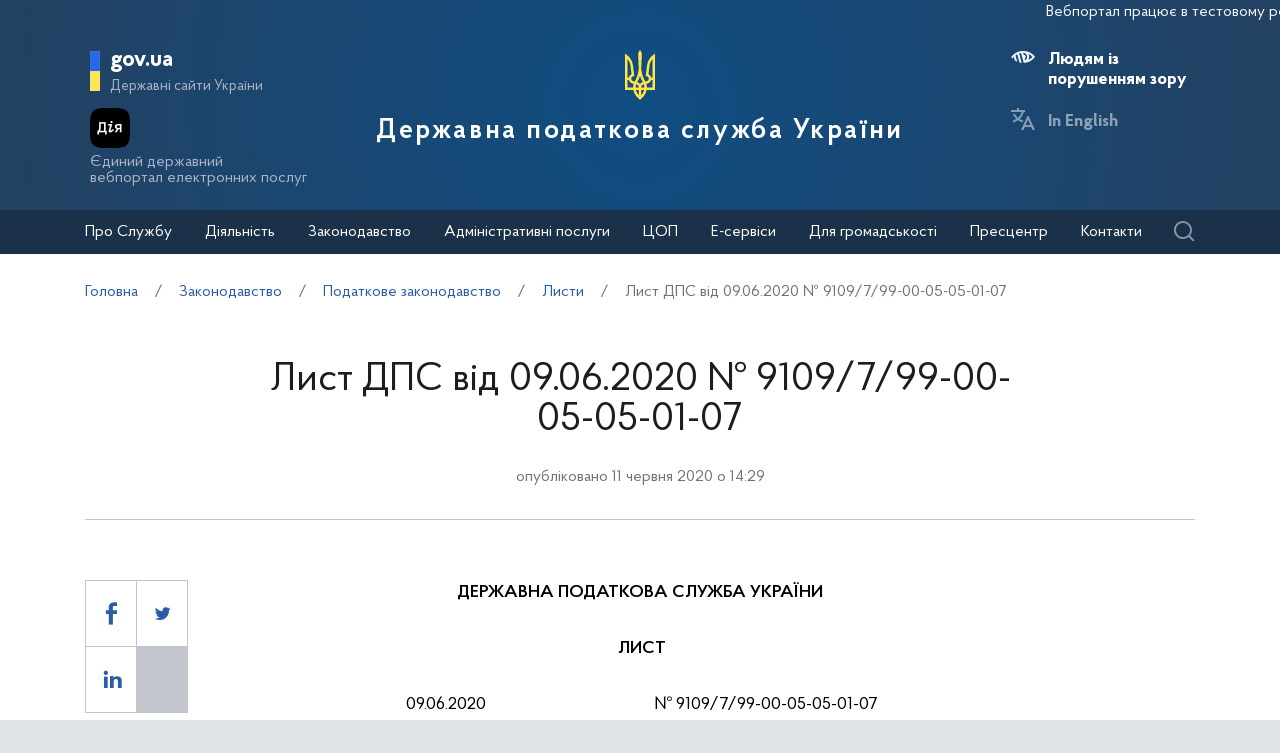

--- FILE ---
content_type: text/html; charset=UTF-8
request_url: https://tax.gov.ua/zakonodavstvo/podatkove-zakonodavstvo/listi-dps/74591.html
body_size: 30408
content:





<!doctype html>
<html>
<head>
    <meta charset="utf-8">
    <title>Лист ДПС від 09.06.2020 № 9109/7/99-00-05-05-01-07</title>
    
    
	<link rel="alternate" type="application/rss+xml" title="Державна податкова служба України" href="/rss.xml" />
	<meta name="viewport" content="width=device-width, initial-scale=1">
    <meta name="format-detection" content="telephone=no">
    <meta name="theme-color" content="#fff">
    <!--meta http-equiv="Cache-control" content="no-cache, must-revalidate" />
	<meta http-equiv="Expires" content="Thu, 01 Jan 1970 00:00:01 GMT" />
	<meta http-equiv="Pragma" content="no cache"-->
    <meta name="msapplication-TileImage" content="/images/favicon/ms-icon-144x144.png">
    <link rel="apple-touch-icon" sizes="57x57" href="/images/favicon/apple-icon-57x57.png"/>
    <link rel="apple-touch-icon" sizes="60x60" href="/images/favicon/apple-icon-60x60.png"/>
    <link rel="apple-touch-icon" sizes="72x72" href="/images/favicon/apple-icon-72x72.png"/>
    <link rel="apple-touch-icon" sizes="76x76" href="/images/favicon/apple-icon-76x76.png"/>
    <link rel="apple-touch-icon" sizes="114x114" href="/images/favicon/apple-icon-114x114.png"/>
    <link rel="apple-touch-icon" sizes="120x120" href="/images/favicon/apple-icon-120x120.png"/>
    <link rel="apple-touch-icon" sizes="144x144" href="/images/favicon/apple-icon-144x144.png"/>
    <link rel="apple-touch-icon" sizes="152x152" href="/images/favicon/apple-icon-152x152.png"/>
    <link rel="apple-touch-icon" sizes="180x180" href="/images/favicon/apple-icon-180x180.png"/>
    <link rel="icon" type="image/png" sizes="192x192" href="/images/favicon/android-icon-192x192.png"/>
    <link rel="icon" type="image/png" sizes="144x144" href="/images/favicon/android-icon-144x144.png"/>
    <link rel="icon" type="image/png" sizes="96x96" href="/images/favicon/android-icon-96x96.png"/>
    <link rel="icon" type="image/png" sizes="72x72" href="/images/favicon/android-icon-72x72.png"/>
    <link rel="icon" type="image/png" sizes="48x48" href="/images/favicon/android-icon-48x48.png"/>
    <link rel="icon" type="image/png" sizes="36x36" href="/images/favicon/android-icon-36x36.png"/>
    <link rel="icon" type="image/png" sizes="32x32" href="/images/favicon/favicon-32x32.png"/>
    <link rel="icon" type="image/png" sizes="96x96" href="/images/favicon/favicon-96x96.png"/>
    <link rel="icon" type="image/png" sizes="16x16" href="/images/favicon/favicon-16x16.png"/>
    <link rel="manifest" href="/images/favicon/manifest.json"/>    
    <link rel="stylesheet" media="all" href="/css/style.css?20230818" >
    <link rel="stylesheet" media="all" href="/css/plus.css?20230130" >
	<meta property="og:title" content="Лист ДПС від 09.06.2020 № 9109/7/99-00-05-05-01-07" />
	<meta property="og:description" content="" />
	<meta property="og:url" content="https://tax.gov.ua/zakonodavstvo/podatkove-zakonodavstvo/listi-dps/74591.html" />
	
		<meta property='og:image' content='https://tax.gov.ua/images/logo_tax_og.png' />
		<link rel="image_src" href="https://tax.gov.ua/images/logo_tax_og.png" />
	
	<meta property="og:site_name" content="tax.gov.ua" />
	<meta property="og:type" content="article" />
    <script>(function(w,d,s,l,i){w[l]=w[l]||[];w[l].push({'gtm.start': new Date().getTime(),event:'gtm.js'});var f=d.getElementsByTagName(s)[0], j=d.createElement(s),dl=l!='dataLayer'?'&l='+l:'';j.async=true;j.src='https://www.googletagmanager.com/gtm.js?id='+i+dl;f.parentNode.insertBefore(j,f); })(window,document,'script','dataLayer','GTM-K3TCT96');</script>

<script>(window.BOOMR_mq=window.BOOMR_mq||[]).push(["addVar",{"rua.upush":"false","rua.cpush":"true","rua.upre":"false","rua.cpre":"true","rua.uprl":"false","rua.cprl":"false","rua.cprf":"false","rua.trans":"SJ-8d6a4567-5e6b-414b-b7a3-fc5afbd8db00","rua.cook":"false","rua.ims":"false","rua.ufprl":"false","rua.cfprl":"true","rua.isuxp":"false","rua.texp":"norulematch","rua.ceh":"false","rua.ueh":"false","rua.ieh.st":"0"}]);</script>
                              <script>!function(e){var n="https://s.go-mpulse.net/boomerang/";if("False"=="True")e.BOOMR_config=e.BOOMR_config||{},e.BOOMR_config.PageParams=e.BOOMR_config.PageParams||{},e.BOOMR_config.PageParams.pci=!0,n="https://s2.go-mpulse.net/boomerang/";if(window.BOOMR_API_key="DWCVJ-VMATK-QT5JE-GBK5B-58PUL",function(){function e(){if(!o){var e=document.createElement("script");e.id="boomr-scr-as",e.src=window.BOOMR.url,e.async=!0,i.parentNode.appendChild(e),o=!0}}function t(e){o=!0;var n,t,a,r,d=document,O=window;if(window.BOOMR.snippetMethod=e?"if":"i",t=function(e,n){var t=d.createElement("script");t.id=n||"boomr-if-as",t.src=window.BOOMR.url,BOOMR_lstart=(new Date).getTime(),e=e||d.body,e.appendChild(t)},!window.addEventListener&&window.attachEvent&&navigator.userAgent.match(/MSIE [67]\./))return window.BOOMR.snippetMethod="s",void t(i.parentNode,"boomr-async");a=document.createElement("IFRAME"),a.src="about:blank",a.title="",a.role="presentation",a.loading="eager",r=(a.frameElement||a).style,r.width=0,r.height=0,r.border=0,r.display="none",i.parentNode.appendChild(a);try{O=a.contentWindow,d=O.document.open()}catch(_){n=document.domain,a.src="javascript:var d=document.open();d.domain='"+n+"';void(0);",O=a.contentWindow,d=O.document.open()}if(n)d._boomrl=function(){this.domain=n,t()},d.write("<bo"+"dy onload='document._boomrl();'>");else if(O._boomrl=function(){t()},O.addEventListener)O.addEventListener("load",O._boomrl,!1);else if(O.attachEvent)O.attachEvent("onload",O._boomrl);d.close()}function a(e){window.BOOMR_onload=e&&e.timeStamp||(new Date).getTime()}if(!window.BOOMR||!window.BOOMR.version&&!window.BOOMR.snippetExecuted){window.BOOMR=window.BOOMR||{},window.BOOMR.snippetStart=(new Date).getTime(),window.BOOMR.snippetExecuted=!0,window.BOOMR.snippetVersion=12,window.BOOMR.url=n+"DWCVJ-VMATK-QT5JE-GBK5B-58PUL";var i=document.currentScript||document.getElementsByTagName("script")[0],o=!1,r=document.createElement("link");if(r.relList&&"function"==typeof r.relList.supports&&r.relList.supports("preload")&&"as"in r)window.BOOMR.snippetMethod="p",r.href=window.BOOMR.url,r.rel="preload",r.as="script",r.addEventListener("load",e),r.addEventListener("error",function(){t(!0)}),setTimeout(function(){if(!o)t(!0)},3e3),BOOMR_lstart=(new Date).getTime(),i.parentNode.appendChild(r);else t(!1);if(window.addEventListener)window.addEventListener("load",a,!1);else if(window.attachEvent)window.attachEvent("onload",a)}}(),"".length>0)if(e&&"performance"in e&&e.performance&&"function"==typeof e.performance.setResourceTimingBufferSize)e.performance.setResourceTimingBufferSize();!function(){if(BOOMR=e.BOOMR||{},BOOMR.plugins=BOOMR.plugins||{},!BOOMR.plugins.AK){var n="true"=="true"?1:0,t="",a="bu5h4sqcciypm2lmevla-f-745c58726-clientnsv4-s.akamaihd.net",i="false"=="true"?2:1,o={"ak.v":"39","ak.cp":"1660010","ak.ai":parseInt("1070273",10),"ak.ol":"0","ak.cr":10,"ak.ipv":4,"ak.proto":"h2","ak.rid":"25875622","ak.r":47370,"ak.a2":n,"ak.m":"dsce28","ak.n":"essl","ak.bpcip":"13.58.126.0","ak.cport":59758,"ak.gh":"23.208.24.76","ak.quicv":"","ak.tlsv":"tls1.3","ak.0rtt":"","ak.0rtt.ed":"","ak.csrc":"-","ak.acc":"","ak.t":"1768695126","ak.ak":"hOBiQwZUYzCg5VSAfCLimQ==RQRKbsZIGprhSrtWZsZ2t791FSgjXO3rG6YMbQpvIux1CMNUJA8PXHaFLpd/T63ZjlQXH729lIBtjZYcGrNhkUcSHH3UddC2eN9M9Y9jH1QHDaOrPFF4x+np3Lh6a7Y+NbrDIl/wZ+ojGeNNkCgEt38+nb2uFbloLfGrX36BnGlZfd6FcnXO1AZ3RArvGgaJHWLuvUqQuL+AOOBq3jfRkWtWlJhvOIw8s6cj21LjX5tzHHrfZFB0Do8B4kQMMI46S806qIz8TaLJLmN2koDHzIkwTgoUOP0SoXuQG61TAFnEBxbSNuvJT0kNGyLMg28/nE2MQgPIcioy/N7hyfSD4Ak7RKEzL+XmG2lJEIKCy0Ui2lqO7XVvBmedn3c6yH2FhkXeN3N4jBWyeLqFd9nD9HeXyPQHmZsPP0N4sz36h50=","ak.pv":"7","ak.dpoabenc":"","ak.tf":i};if(""!==t)o["ak.ruds"]=t;var r={i:!1,av:function(n){var t="http.initiator";if(n&&(!n[t]||"spa_hard"===n[t]))o["ak.feo"]=void 0!==e.aFeoApplied?1:0,BOOMR.addVar(o)},rv:function(){var e=["ak.bpcip","ak.cport","ak.cr","ak.csrc","ak.gh","ak.ipv","ak.m","ak.n","ak.ol","ak.proto","ak.quicv","ak.tlsv","ak.0rtt","ak.0rtt.ed","ak.r","ak.acc","ak.t","ak.tf"];BOOMR.removeVar(e)}};BOOMR.plugins.AK={akVars:o,akDNSPreFetchDomain:a,init:function(){if(!r.i){var e=BOOMR.subscribe;e("before_beacon",r.av,null,null),e("onbeacon",r.rv,null,null),r.i=!0}return this},is_complete:function(){return!0}}}}()}(window);</script></head>
<body id="js-body">
<noscript><iframe src="//www.googletagmanager.com/ns.html?id=GTM-K3TCT96"
                  height="0" width="0" style="display:none;visibility:hidden"></iframe></noscript>
<div class="wrapper wrapper__textpage">
    <header id="js-header" class="header">
<marquee style="color: #F5F7FA; position: absolute; font-size: 16px">Вебпортал працює в тестовому режимі. Зауваження та пропозиції надсилайте на web_admin@tax.gov.ua</marquee>        <div class="container">
    
            <div class="subtitle">
                <a href="#" class="subtitle__domain js-subtitle__domain">gov.ua</a>
                <a href="#" class="subtitle__title js-subtitle__title">
                    Державні сайти України                </a>
            </div>

            <a href="https://diia.gov.ua/" target="_blank" class="diya">
                <img src="/img/diya.png" alt="diya" class="diya__image">
                <span class="diya__text">
                    Єдиний державний<br/>вебпортал електронних послуг
                </span>
            </a>
    
            <div class="subtitle__popup">
                <a href="#" class="subtitle__menuclose"></a>
                <ul class="subtitle__links">
                                        <li>
                        <a href="https://www.president.gov.ua/" class="subtitle__link" target="_blank" rel="nofollow">
                            Президент України                        </a>
                    </li>
                    <li>
                        <a href="https://rada.gov.ua/" class="subtitle__link" target="_blank" rel="nofollow">
                            Верховна Рада України                        </a>
                    </li>
                    <li>
                        <a href="https://www.kmu.gov.ua/" class="subtitle__link" target="_blank" rel="nofollow">
                            Урядовий портал                        </a>
                    </li>
                    <li>
                        <a href="https://mof.gov.ua/" class="subtitle__link" target="_blank" rel="nofollow">
                            Міністерство фінансів України                        </a>
                    </li>
                </ul>
                <a class="subtitle__link subtitle__link-bottom" href="https://www.kmu.gov.ua/catalog" target="_blank">
                    Інші органи виконавчої влади                </a>
            </div>

            <div class="helpers">
                <div class="helpers__search">
                    <a href="#" class="helpers__search-link">Пошук</a>
                </div>
            </div>
    
            <div class="maininfo">
                <div class="maininfo__toggle mobileVisible"></div>
    
                <div class="maininfo__title">
					<div class="maininfo__title-main">
                        <div id="gerb">
                            <a href="/">
                                <img src="/img/gerb.svg" width="30">
                            </a>
                        </div>

                        <a href="/" class="main-title">
                                                            Державна податкова служба України                                                    </a>
                    </div>
                </div>
                <div class="maininfo__toggled">
                    <a href="#" class="maininfo__toggled-close mobileVisible"></a>
                    
<div class="maininfo__menu">
    <ul class="menu">
        <li class="menu__logo">
            
<div class="logo link-logo-action" data-target-page="/">
    <div class="logo__circles">
        <div class="logo__circle"></div>
        <div class="logo__circle">
            <svg xmlns="http://www.w3.org/2000/svg" viewBox="0 0 240 400" width="12px">
                <path d="M120 0c-9.3 10.6-15 24.4-15 39.6.6 33.4 4.6 66.7 5 100 .7 31.1-8.6 60.3-19.9 88.8-3.8 7.9-7.9 15.6-12 23.3l-12-2.4c-10.8-2.2-17.9-12.7-15.7-23.5 1.9-9.5 10.2-16.1 19.5-16.1l4.4.5-9.8-81.6c-3.2-36.4-21.9-68.3-49.5-89-4.7-3.6-9.8-6.8-15-9.7v289.7h66.9c5 27.1 19.9 50.8 40.9 67 5 3.4 9.2 8 12.2 13.3 3-5.3 7.2-9.8 12.2-13.3 21-16.2 35.9-39.9 40.9-67H240V29.9c-5.2 2.9-10.3 6.1-15 9.7-27.6 20.7-46.3 52.6-49.5 88.9l-9.8 81.6 4.4-.5c9.3 0 17.6 6.6 19.5 16.1 2.2 10.8-4.9 21.4-15.7 23.5l-12 2.4c-4.1-7.7-8.2-15.4-12-23.3-11.3-28.5-20.7-57.7-19.9-88.8.4-33.4 4.4-66.7 5-100 0-15.1-5.7-28.9-15-39.5zM20 71.7c12.9 15.2 21.6 34.1 24.2 54.9l8 67.3c-10.2 5.1-18 14.5-20.9 25.8H20v-148zm200 0v148h-11.3c-2.9-11.3-10.7-20.7-20.9-25.8l8-67.3c2.6-20.8 11.3-39.8 24.2-54.9zM120 206.9c5.4 17.6 12.8 34.3 22 49.8-8.7 2.7-16.3 7.8-22 14.8-5.6-6.9-13.2-12.1-22-14.8 9.2-15.5 16.6-32.2 22-49.8zM20 239.7h11.3c3.6 13.8 14.3 24.7 28 28.5l9.6 2.2c-2.6 9.3-4 19.2-4 29.3H20v-60zm188.7 0H220v60h-45c0-10.1-1.4-20-4-29.3l9.6-2.2c13.7-3.8 24.5-14.7 28.1-28.5zM88.5 275c12.1 1.7 21.5 12.1 21.5 24.7H85c0-8.6 1.3-16.9 3.5-24.7zm63 0c2.2 7.9 3.5 16.1 3.5 24.7h-25c0-12.6 9.4-23 21.5-24.7zm-64.2 44.7H110v42.1c-11-11.5-19-26-22.7-42.1zm42.7 0h22.7c-3.7 16.1-11.7 30.6-22.7 42.1v-42.1z" fill="#ffffff"/>
            </svg>
        </div>
    </div>
    <div class="logo__text">
        Державна<br>податкова<br>служба України    </div>
</div>        </li>
                                    <li class="maininfo__menu-link maininfo__menu-link-submenu"><a href="#">Про Службу</a>
                    <ul class="maininfo__menu-submenu">

                        
                                                                                    <li class="maininfo__menu-sublink">
                                    <a href="/pro-sts-ukraini/kerivnitstvo/">Керівництво</a>
                                </li>
                                                            <li class="maininfo__menu-sublink">
                                    <a href="/pro-sts-ukraini/pologennya/">Положення</a>
                                </li>
                                                            <li class="maininfo__menu-sublink">
                                    <a href="/pro-sts-ukraini/struktura/">Структура </a>
                                </li>
                                                            <li class="maininfo__menu-sublink">
                                    <a href="/pro-sts-ukraini/misiya-ta-strategichni-tsili/">Місія, стратегічні цілі та пріоритети</a>
                                </li>
                                                            <li class="maininfo__menu-sublink">
                                    <a href="/pro-sts-ukraini/robota-z-personalom/">Робота з персоналом</a>
                                </li>
                                                            <li class="maininfo__menu-sublink">
                                    <a href="/pro-sts-ukraini/navchalni-zakladi/">Навчальні заклади</a>
                                </li>
                                                            <li class="maininfo__menu-sublink">
                                    <a href="/pro-sts-ukraini/vseukrainska-profesiyna-spilka-pratsivnikiv-organiv-derjavnoi-podatkov/">Всеукраїнська професійна спілка працівників органів державної податкової служби</a>
                                </li>
                                                            <li class="maininfo__menu-sublink">
                                    <a href="/pro-sts-ukraini/upovnovajeni-osobi-/">Уповноважені особи </a>
                                </li>
                                                                        </ul>
                </li>
                                                <li class="maininfo__menu-link maininfo__menu-link-submenu"><a href="#">Діяльність </a>
                    <ul class="maininfo__menu-submenu">

                        
                                                                                    <li class="maininfo__menu-sublink">
                                    <a href="/diyalnist-/natsionalna-strategiya-dohodiv/">Національна стратегія доходів</a>
                                </li>
                                                            <li class="maininfo__menu-sublink">
                                    <a href="/diyalnist-/zakonodavstvo-pro-diyalnis/">Законодавство про діяльність</a>
                                </li>
                                                            <li class="maininfo__menu-sublink">
                                    <a href="/diyalnist-/plani-ta-zviti-roboti-/">Плани та звіти роботи</a>
                                </li>
                                                            <li class="maininfo__menu-sublink">
                                    <a href="/diyalnist-/pokazniki-roboti/">Показники роботи</a>
                                </li>
                                                            <li class="maininfo__menu-sublink">
                                    <a href="/diyalnist-/rezalt/">Результати діяльності</a>
                                </li>
                                                            <li class="maininfo__menu-sublink">
                                    <a href="/diyalnist-/vidshkoduvannya-pdchv/">Відшкодування ПДВ</a>
                                </li>
                                                            <li class="maininfo__menu-sublink">
                                    <a href="https://tax.gov.ua/data/files/479918.pdf">Окремі показники декларування ПДВ по галузям</a>
                                </li>
                                                            <li class="maininfo__menu-sublink">
                                    <a href="/diyalnist-/pomisyachno-podatkova-efektivnist-z-pdv/">Помісячно податкова ефективність з ПДВ на рівні класу</a>
                                </li>
                                                            <li class="maininfo__menu-sublink">
                                    <a href="/diyalnist-/transfertne-tsinoutvorennya-ta-mijnarodne-opodatkuvannya/">Трансфертне ціноутворення та міжнародне оподаткування</a>
                                </li>
                                                            <li class="maininfo__menu-sublink">
                                    <a href="/diyalnist-/mijnarodne-/">Міжнародне співробітництво</a>
                                </li>
                                                            <li class="maininfo__menu-sublink">
                                    <a href="/diyalnist-/zapobigannya-proyavam-korupts/">Запобігання проявам корупції</a>
                                </li>
                                                            <li class="maininfo__menu-sublink">
                                    <a href="/diyalnist-/vzaemodiya-z-verhovnoyu-radoyu-ukraini/">Взаємодія з Верховною Радою України</a>
                                </li>
                                                            <li class="maininfo__menu-sublink">
                                    <a href="/diyalnist-/regulyatorna-politika-/">Регуляторна політика</a>
                                </li>
                                                            <li class="maininfo__menu-sublink">
                                    <a href="/diyalnist-/zakupivli-tovariv-robit/">Державні закупівлі</a>
                                </li>
                                                            <li class="maininfo__menu-sublink">
                                    <a href="/diyalnist-/informatsiya-pro-splatu-podatkiv/">Інформація про сплату податків</a>
                                </li>
                                                            <li class="maininfo__menu-sublink">
                                    <a href="/diyalnist-/informatsiya-pro-rezultati/">Інформація про результати знищення продукції та обладнання</a>
                                </li>
                                                            <li class="maininfo__menu-sublink">
                                    <a href="/diyalnist-/informatsiya-schodo-obsyagu-/">Інформація щодо обсягу проданих через РРО підакцизних товарів у розрізі КАТОТТГ</a>
                                </li>
                                                            <li class="maininfo__menu-sublink">
                                    <a href="/diyalnist-/elektronnyi-servisi/">Електронні сервіси</a>
                                </li>
                                                            <li class="maininfo__menu-sublink">
                                    <a href="/diyalnist-/vnutrishniy-audit/">Внутрішній аудит</a>
                                </li>
                                                            <li class="maininfo__menu-sublink">
                                    <a href="/diyalnist-/podatkoviy-audit/">Контрольно-перевірочна робота підрозділів податкового аудиту</a>
                                </li>
                                                            <li class="maininfo__menu-sublink">
                                    <a href="/pro-sts-ukraini/upovnovajeni-osobi-/">Уповноважені особи </a>
                                </li>
                                                            <li class="maininfo__menu-sublink">
                                    <a href="/diyalnist-/upravlinnya-zminami-dps/">Управління змінами ДПС</a>
                                </li>
                                                            <li class="maininfo__menu-sublink">
                                    <a href="/diyalnist-/apostil/">Апостиль</a>
                                </li>
                                                            <li class="maininfo__menu-sublink">
                                    <a href="https://tax.gov.ua/baneryi/nerezidentam-postachalnikam-elektronnih-poslug/">Особам-нерезидентам – постачальникам електронних послуг</a>
                                </li>
                                                            <li class="maininfo__menu-sublink">
                                    <a href="https://tax.gov.ua/diyalnist-/kontrol-virobnitstva-i-obigu-pidaktsiznih-tovariv/">Контроль виробництва і обігу підакцизних товарів</a>
                                </li>
                                                            <li class="maininfo__menu-sublink">
                                    <a href="/diyalnist-/bezbarernist/">Безбар’єрність</a>
                                </li>
                                                                        </ul>
                </li>
                                                <li class="maininfo__menu-link maininfo__menu-link-submenu"><a href="#">Законодавство</a>
                    <ul class="maininfo__menu-submenu">

                        
                                                                                    <li class="maininfo__menu-sublink">
                                    <a href="/zakonodavstvo/podatkove-zakonodavstvo/">Податкове законодавство</a>
                                </li>
                                                            <li class="maininfo__menu-sublink">
                                    <a href="/zakonodavstvo/ediniy-vnesok-na-zagalnoobovyazkove-/">Єдиний внесок на загальнообов'язкове державне соціальне страхування</a>
                                </li>
                                                            <li class="maininfo__menu-sublink">
                                    <a href="/zakonodavstvo/podatki-ta-zbori/">Податки, збори, платежі</a>
                                </li>
                                                            <li class="maininfo__menu-sublink">
                                    <a href="/zakonodavstvo/elektronni-formi-dokumentiv/">Електронні форми документів</a>
                                </li>
                                                                        </ul>
                </li>
                                                <li class="maininfo__menu-link maininfo__menu-link-submenu"><a href="#">Адміністративні послуги</a>
                    <ul class="maininfo__menu-submenu">

                                                    <li class="menu-tabs">
                                <div class="menu-tabs__container">
                                    <div class="menu-tabs__header">
                                                                                    <div class="menu-tab__btn js-menu-tab-btn" data-btn="0">
                                                <a href="#">Послуги ДПС</a>
                                            </div>
                                                                                    <div class="menu-tab__btn js-menu-tab-btn" data-btn="1">
                                                <a href="#">Послуги Головних управлінь ДПС в областях та м. Києві </a>
                                            </div>
                                                                                    <div class="menu-tab__btn js-menu-tab-btn" data-btn="2">
                                                <a href="#">Послуги Міжрегіональних управлінь ДПС по роботі з великими платниками податків</a>
                                            </div>
                                                                            </div>

                                                                            <div class="menu-tab__content js-menu-tab-cont"
                                             data-tab="0">
                                            <div class="menu-tab__mobile">
                                                <div class="menu-tab__mobile-prev js-mtm-prev"></div>
                                                <div class="menu-tab__mobile-title">Послуги ДПС</div>
                                                <div class="menu-tab__mobile-close js-mtm-close"></div>
                                            </div>
                                            <div class="menu-tab__content-wrap">
                                                                                                    <div class="menu-tab__item"><a
                                                                href="/administrativni-poslugi/poslugi-dps/derjavniy-reestr-reestratoriv-rozrahunkovih-operatsiy/">Державний реєстр реєстраторів розрахункових операцій</a>
                                                    </div>
                                                                                                    <div class="menu-tab__item"><a
                                                                href="/administrativni-poslugi/poslugi-dps/reestratsiya-programnogo-reestratora-rozrahunkovih-operatsiy/">Реєстрація програмного реєстратора розрахункових операцій</a>
                                                    </div>
                                                                                                    <div class="menu-tab__item"><a
                                                                href="/administrativni-poslugi/poslugi-dps/litsenzuvannya/">Ліцензування</a>
                                                    </div>
                                                                                            </div>
                                        </div>
                                                                            <div class="menu-tab__content js-menu-tab-cont"
                                             data-tab="1">
                                            <div class="menu-tab__mobile">
                                                <div class="menu-tab__mobile-prev js-mtm-prev"></div>
                                                <div class="menu-tab__mobile-title">Послуги Головних управлінь ДПС в областях та м. Києві </div>
                                                <div class="menu-tab__mobile-close js-mtm-close"></div>
                                            </div>
                                            <div class="menu-tab__content-wrap">
                                                                                                    <div class="menu-tab__item"><a
                                                                href="/administrativni-poslugi/poslugi-golovnih-upravlin-dps/reestratsiya-fizichnih-osib-u-derjavniomu-reestri-fizichnih-osib/">Реєстрація фізичних осіб у Державному реєстрі фізичних осіб - платників податків (ДРФО)</a>
                                                    </div>
                                                                                                    <div class="menu-tab__item"><a
                                                                href="/administrativni-poslugi/poslugi-golovnih-upravlin-dps/reestratsiyni-poslugi/">Реєстраційні послуги</a>
                                                    </div>
                                                                                                    <div class="menu-tab__item"><a
                                                                href="/administrativni-poslugi/poslugi-golovnih-upravlin-dps/vidacha-dovidok/">Видача довідок</a>
                                                    </div>
                                                                                                    <div class="menu-tab__item"><a
                                                                href="/administrativni-poslugi/poslugi-golovnih-upravlin-dps/nadannya-vityagiv/">Надання витягів</a>
                                                    </div>
                                                                                                    <div class="menu-tab__item"><a
                                                                href="/administrativni-poslugi/poslugi-golovnih-upravlin-dps/litsenzuvannya/">Ліцензування</a>
                                                    </div>
                                                                                                    <div class="menu-tab__item"><a
                                                                href="/administrativni-poslugi/poslugi-golovnih-upravlin-dps/diya-siti/">Дія Сіті</a>
                                                    </div>
                                                                                            </div>
                                        </div>
                                                                            <div class="menu-tab__content js-menu-tab-cont"
                                             data-tab="2">
                                            <div class="menu-tab__mobile">
                                                <div class="menu-tab__mobile-prev js-mtm-prev"></div>
                                                <div class="menu-tab__mobile-title">Послуги Міжрегіональних управлінь ДПС по роботі з великими платниками податків</div>
                                                <div class="menu-tab__mobile-close js-mtm-close"></div>
                                            </div>
                                            <div class="menu-tab__content-wrap">
                                                                                                    <div class="menu-tab__item"><a
                                                                href="/administrativni-poslugi/poslugi-mijregionalnih-upravlin-dps/reestratsiyni-poslugi/">Реєстраційні послуги</a>
                                                    </div>
                                                                                                    <div class="menu-tab__item"><a
                                                                href="/administrativni-poslugi/poslugi-mijregionalnih-upravlin-dps/nadannya-vityagiv/">Надання витягів</a>
                                                    </div>
                                                                                                    <div class="menu-tab__item"><a
                                                                href="/administrativni-poslugi/poslugi-mijregionalnih-upravlin-dps/vidacha-dovidok/">Видача довідок</a>
                                                    </div>
                                                                                                    <div class="menu-tab__item"><a
                                                                href="/administrativni-poslugi/poslugi-mijregionalnih-upravlin-dps/diya-siti/">Дія Сіті</a>
                                                    </div>
                                                                                            </div>
                                        </div>
                                                                    </div>
                            </li>
                        
                                            </ul>
                </li>
                                                <li class="maininfo__menu-link">
                    <a href="/tsentri-obslugovuvannya-platnikiv/">ЦОП</a>
                </li>
                                                <li class="maininfo__menu-link maininfo__menu-link-submenu"><a href="#">Е-сервіси</a>
                    <ul class="maininfo__menu-submenu">

                        
                                                                                    <li class="maininfo__menu-sublink">
                                    <a href="https://cabinet.tax.gov.ua/">Електронний кабінет</a>
                                </li>
                                                            <li class="maininfo__menu-sublink">
                                    <a href="https://cabinet.tax.gov.ua/registers">Інформація з реєстрів</a>
                                </li>
                                                            <li class="maininfo__menu-sublink">
                                    <a href="https://tax.gov.ua/businesspartner">Дізнайся більше про свого бізнес-партнера</a>
                                </li>
                                                            <li class="maininfo__menu-sublink">
                                    <a href="https://zir.tax.gov.ua/">Загальнодоступний інформаційно-довідковий ресурс</a>
                                </li>
                                                            <li class="maininfo__menu-sublink">
                                    <a href="https://tax.gov.ua/others/puls-">Сервіс "Пульс" ДПС</a>
                                </li>
                                                            <li class="maininfo__menu-sublink">
                                    <a href="https://ca.tax.gov.ua/">Кваліфікований надавач електронних довірчих послуг</a>
                                </li>
                                                            <li class="maininfo__menu-sublink">
                                    <a href="https://tax.gov.ua/elektronna-zvitnist/">Електронна звітність</a>
                                </li>
                                                            <li class="maininfo__menu-sublink">
                                    <a href="https://tax.gov.ua/others/deklaruvannya-gromadyan">Декларування громадян</a>
                                </li>
                                                            <li class="maininfo__menu-sublink">
                                    <a href="https://tax.gov.ua/data/material/000/006/58768/Forms_servis_fiz.htm">Реєстр форм електронних документів (перелік сервісних запитів) для фізичних осіб</a>
                                </li>
                                                            <li class="maininfo__menu-sublink">
                                    <a href="https://tax.gov.ua/data/material/000/006/58768/Forms_servis_yur.htm">Реєстр форм електронних документiв (перелік сервісних запитів) для юридичних осіб</a>
                                </li>
                                                            <li class="maininfo__menu-sublink">
                                    <a href="https://tax.gov.ua/others/kontakt-tsentr/">Контакт-центр</a>
                                </li>
                                                            <li class="maininfo__menu-sublink">
                                    <a href="https://tax.gov.ua/dlya-gromadskosti/dpa-i-gromadskist/memorandumi-ta-dogovori/arh/332465.html">Угода про інформаційне співробітництво щодо надання сервісної послуги з передачі фінансовій установі даних з фінансової звітності підприємства</a>
                                </li>
                                                            <li class="maininfo__menu-sublink">
                                    <a href="https://tax.gov.ua/baneryi/nerezidentam-postachalnikam-elektronnih-poslug/">Особам-нерезидентам – постачальникам електронних послуг</a>
                                </li>
                                                            <li class="maininfo__menu-sublink">
                                    <a href="https://map.tax.gov.ua/">Податкова карта України</a>
                                </li>
                                                            <li class="maininfo__menu-sublink">
                                    <a href="https://tax.gov.ua/cigars">Інформація про максимальні роздрібні ціни виробників та імпортерів підакцизних товарів (продукції)</a>
                                </li>
                                                            <li class="maininfo__menu-sublink">
                                    <a href="https://cabinet.tax.gov.ua/registers/pub-doc">Система обліку публічної інформації </a>
                                </li>
                                                            <li class="maininfo__menu-sublink">
                                    <a href="https://cabinet.tax.gov.ua/registers/ipk">Дані Єдиного реєстру індивідуальних податкових консультацій</a>
                                </li>
                                                            <li class="maininfo__menu-sublink">
                                    <a href="https://tax.gov.ua/baneryi/dlya-volonteriv/">Для волонтерів</a>
                                </li>
                                                            <li class="maininfo__menu-sublink">
                                    <a href="https://cabinet.tax.gov.ua/registers/pdv">Дані реєстру платників ПДВ</a>
                                </li>
                                                            <li class="maininfo__menu-sublink">
                                    <a href="https://cabinet.tax.gov.ua/cashregs/check">Пошук фіскального чека</a>
                                </li>
                                                            <li class="maininfo__menu-sublink">
                                    <a href="https://cabinet.tax.gov.ua/registers/mark">Пошук марки акцизного податку</a>
                                </li>
                                                            <li class="maininfo__menu-sublink">
                                    <a href="https://tax.gov.ua/calculator">Калькулятор для обчислення сум податку на нерухоме майно, відмінне від земельної ділянки та плати за землю з фізичних осіб</a>
                                </li>
                                                            <li class="maininfo__menu-sublink">
                                    <a href="https://tax.gov.ua/mobilniy-zastosunok-moya-podatkova">Мобільний застосунок «Моя податкова»</a>
                                </li>
                                                                        </ul>
                </li>
                                                <li class="maininfo__menu-link maininfo__menu-link-submenu"><a href="#">Для громадськості</a>
                    <ul class="maininfo__menu-submenu">

                        
                                                                                    <li class="maininfo__menu-sublink">
                                    <a href="/dlya-gromadskosti/informatsiya-dlya-institutiv-gromadyanskogo-suspilstva--biznes-asotsiatsiy/">Інформація для Інститутів громадянського суспільства, бізнес-асоціацій</a>
                                </li>
                                                            <li class="maininfo__menu-sublink">
                                    <a href="/dlya-gromadskosti/dostup-do-publichnoi-inform/">Публічна інформація</a>
                                </li>
                                                            <li class="maininfo__menu-sublink">
                                    <a href="/dlya-gromadskosti/zvernennya-gromadyan/">Звернення громадян</a>
                                </li>
                                                            <li class="maininfo__menu-sublink">
                                    <a href="/dlya-gromadskosti/gromadska-rada/">Громадська рада</a>
                                </li>
                                                            <li class="maininfo__menu-sublink">
                                    <a href="/dlya-gromadskosti/dpa-i-gromadskist/">Взаємодія з громадськістю</a>
                                </li>
                                                            <li class="maininfo__menu-sublink">
                                    <a href="/dlya-gromadskosti/bezoplatna-pravnicha-dopomoga/">Безоплатна правнича допомога</a>
                                </li>
                                                                        </ul>
                </li>
                                                <li class="maininfo__menu-link maininfo__menu-link-submenu"><a href="#">Пресцентр</a>
                    <ul class="maininfo__menu-submenu">

                        
                                                                                    <li class="maininfo__menu-sublink">
                                    <a href="/media-tsentr/novini/">Новини</a>
                                </li>
                                                            <li class="maininfo__menu-sublink">
                                    <a href="/media-tsentr/antikoruptsiyna-diyalnist/">Антикорупційна діяльність</a>
                                </li>
                                                            <li class="maininfo__menu-sublink">
                                    <a href="/media-tsentr/regionalni-novini/">Регіональні новини</a>
                                </li>
                                                            <li class="maininfo__menu-sublink">
                                    <a href="/media-tsentr/pres-slujba/">Пресслужба</a>
                                </li>
                                                            <li class="maininfo__menu-sublink">
                                    <a href="/media-tsentr/prezentatsiyni-materiali/">Презентаційні матеріали</a>
                                </li>
                                                            <li class="maininfo__menu-sublink">
                                    <a href="/media-tsentr/fotogalereya/">Фотогалерея</a>
                                </li>
                                                            <li class="maininfo__menu-sublink">
                                    <a href="/media-tsentr/videogalereya/">Відеогалерея</a>
                                </li>
                                                                        </ul>
                </li>
                                                <li class="maininfo__menu-link">
                    <a href="/others/kontakti/">Контакти</a>
                </li>
                        </ul>
</div>
    
                    <div class="maininfo__usefull">
                        <div class="maininfo__blind">
                            <a href="#" class="maininfo__usefull-link maininfo__usefull-link-blinded js-maininfo__usefull-link-blinded">
                                <span class="blind-no">Людям із порушенням зору</span>
                                <span class="blind-yes">Стандартна версія</span>
                            </a>
                            <a href="#" class="maininfo__blindlink maininfo__blindlink-plus js-maininfo__blindlink-plus">A +</a>
                            <a href="#" class="maininfo__blindlink maininfo__blindlink-minus js-maininfo__blindlink-minus">A -</a>
                        </div>
                                                    <a href="/en/" class="maininfo__usefull-link maininfo__usefull-link-english">
                                In English                            </a>
                                            </div>
                </div>
            </div>
    
        </div>
        <form class="searchform" action="/search/" method="get">
            <a href="#" class="searchform__opened-close"></a>
            <div class="searchform__buttons">
                <a href="#" class="searchform__button searchform__button-active">
                    <span>Шукати по слову</span>
                </a>
                <span class="searchform__or">або</span>
                <a href="#" class="searchform__button">
                    <span>по точній фразі</span>
                </a>
            </div>
            <div class="searchform__container">
                <div class="searchform__container-title">Ключові слова</div>
                <input type="text" placeholder="Пошук по сайту" name="query" />
                <button class="button__search">
                    Знайти                </button>
            </div>
        </form>
    </header>

    <div id="js-menu-desktop" class="menu-desktop">
        <div class="menu-desktop__wrap">
            
<div class="maininfo__menu">
    <ul class="menu">
        <li class="menu__logo">
            
<div class="logo link-logo-action" data-target-page="/">
    <div class="logo__circles">
        <div class="logo__circle"></div>
        <div class="logo__circle">
            <svg xmlns="http://www.w3.org/2000/svg" viewBox="0 0 240 400" width="12px">
                <path d="M120 0c-9.3 10.6-15 24.4-15 39.6.6 33.4 4.6 66.7 5 100 .7 31.1-8.6 60.3-19.9 88.8-3.8 7.9-7.9 15.6-12 23.3l-12-2.4c-10.8-2.2-17.9-12.7-15.7-23.5 1.9-9.5 10.2-16.1 19.5-16.1l4.4.5-9.8-81.6c-3.2-36.4-21.9-68.3-49.5-89-4.7-3.6-9.8-6.8-15-9.7v289.7h66.9c5 27.1 19.9 50.8 40.9 67 5 3.4 9.2 8 12.2 13.3 3-5.3 7.2-9.8 12.2-13.3 21-16.2 35.9-39.9 40.9-67H240V29.9c-5.2 2.9-10.3 6.1-15 9.7-27.6 20.7-46.3 52.6-49.5 88.9l-9.8 81.6 4.4-.5c9.3 0 17.6 6.6 19.5 16.1 2.2 10.8-4.9 21.4-15.7 23.5l-12 2.4c-4.1-7.7-8.2-15.4-12-23.3-11.3-28.5-20.7-57.7-19.9-88.8.4-33.4 4.4-66.7 5-100 0-15.1-5.7-28.9-15-39.5zM20 71.7c12.9 15.2 21.6 34.1 24.2 54.9l8 67.3c-10.2 5.1-18 14.5-20.9 25.8H20v-148zm200 0v148h-11.3c-2.9-11.3-10.7-20.7-20.9-25.8l8-67.3c2.6-20.8 11.3-39.8 24.2-54.9zM120 206.9c5.4 17.6 12.8 34.3 22 49.8-8.7 2.7-16.3 7.8-22 14.8-5.6-6.9-13.2-12.1-22-14.8 9.2-15.5 16.6-32.2 22-49.8zM20 239.7h11.3c3.6 13.8 14.3 24.7 28 28.5l9.6 2.2c-2.6 9.3-4 19.2-4 29.3H20v-60zm188.7 0H220v60h-45c0-10.1-1.4-20-4-29.3l9.6-2.2c13.7-3.8 24.5-14.7 28.1-28.5zM88.5 275c12.1 1.7 21.5 12.1 21.5 24.7H85c0-8.6 1.3-16.9 3.5-24.7zm63 0c2.2 7.9 3.5 16.1 3.5 24.7h-25c0-12.6 9.4-23 21.5-24.7zm-64.2 44.7H110v42.1c-11-11.5-19-26-22.7-42.1zm42.7 0h22.7c-3.7 16.1-11.7 30.6-22.7 42.1v-42.1z" fill="#ffffff"/>
            </svg>
        </div>
    </div>
    <div class="logo__text">
        Державна<br>податкова<br>служба України    </div>
</div>        </li>
                                    <li class="maininfo__menu-link maininfo__menu-link-submenu"><a href="#">Про Службу</a>
                    <ul class="maininfo__menu-submenu">

                        
                                                                                    <li class="maininfo__menu-sublink">
                                    <a href="/pro-sts-ukraini/kerivnitstvo/">Керівництво</a>
                                </li>
                                                            <li class="maininfo__menu-sublink">
                                    <a href="/pro-sts-ukraini/pologennya/">Положення</a>
                                </li>
                                                            <li class="maininfo__menu-sublink">
                                    <a href="/pro-sts-ukraini/struktura/">Структура </a>
                                </li>
                                                            <li class="maininfo__menu-sublink">
                                    <a href="/pro-sts-ukraini/misiya-ta-strategichni-tsili/">Місія, стратегічні цілі та пріоритети</a>
                                </li>
                                                            <li class="maininfo__menu-sublink">
                                    <a href="/pro-sts-ukraini/robota-z-personalom/">Робота з персоналом</a>
                                </li>
                                                            <li class="maininfo__menu-sublink">
                                    <a href="/pro-sts-ukraini/navchalni-zakladi/">Навчальні заклади</a>
                                </li>
                                                            <li class="maininfo__menu-sublink">
                                    <a href="/pro-sts-ukraini/vseukrainska-profesiyna-spilka-pratsivnikiv-organiv-derjavnoi-podatkov/">Всеукраїнська професійна спілка працівників органів державної податкової служби</a>
                                </li>
                                                            <li class="maininfo__menu-sublink">
                                    <a href="/pro-sts-ukraini/upovnovajeni-osobi-/">Уповноважені особи </a>
                                </li>
                                                                        </ul>
                </li>
                                                <li class="maininfo__menu-link maininfo__menu-link-submenu"><a href="#">Діяльність </a>
                    <ul class="maininfo__menu-submenu">

                        
                                                                                    <li class="maininfo__menu-sublink">
                                    <a href="/diyalnist-/natsionalna-strategiya-dohodiv/">Національна стратегія доходів</a>
                                </li>
                                                            <li class="maininfo__menu-sublink">
                                    <a href="/diyalnist-/zakonodavstvo-pro-diyalnis/">Законодавство про діяльність</a>
                                </li>
                                                            <li class="maininfo__menu-sublink">
                                    <a href="/diyalnist-/plani-ta-zviti-roboti-/">Плани та звіти роботи</a>
                                </li>
                                                            <li class="maininfo__menu-sublink">
                                    <a href="/diyalnist-/pokazniki-roboti/">Показники роботи</a>
                                </li>
                                                            <li class="maininfo__menu-sublink">
                                    <a href="/diyalnist-/rezalt/">Результати діяльності</a>
                                </li>
                                                            <li class="maininfo__menu-sublink">
                                    <a href="/diyalnist-/vidshkoduvannya-pdchv/">Відшкодування ПДВ</a>
                                </li>
                                                            <li class="maininfo__menu-sublink">
                                    <a href="https://tax.gov.ua/data/files/479918.pdf">Окремі показники декларування ПДВ по галузям</a>
                                </li>
                                                            <li class="maininfo__menu-sublink">
                                    <a href="/diyalnist-/pomisyachno-podatkova-efektivnist-z-pdv/">Помісячно податкова ефективність з ПДВ на рівні класу</a>
                                </li>
                                                            <li class="maininfo__menu-sublink">
                                    <a href="/diyalnist-/transfertne-tsinoutvorennya-ta-mijnarodne-opodatkuvannya/">Трансфертне ціноутворення та міжнародне оподаткування</a>
                                </li>
                                                            <li class="maininfo__menu-sublink">
                                    <a href="/diyalnist-/mijnarodne-/">Міжнародне співробітництво</a>
                                </li>
                                                            <li class="maininfo__menu-sublink">
                                    <a href="/diyalnist-/zapobigannya-proyavam-korupts/">Запобігання проявам корупції</a>
                                </li>
                                                            <li class="maininfo__menu-sublink">
                                    <a href="/diyalnist-/vzaemodiya-z-verhovnoyu-radoyu-ukraini/">Взаємодія з Верховною Радою України</a>
                                </li>
                                                            <li class="maininfo__menu-sublink">
                                    <a href="/diyalnist-/regulyatorna-politika-/">Регуляторна політика</a>
                                </li>
                                                            <li class="maininfo__menu-sublink">
                                    <a href="/diyalnist-/zakupivli-tovariv-robit/">Державні закупівлі</a>
                                </li>
                                                            <li class="maininfo__menu-sublink">
                                    <a href="/diyalnist-/informatsiya-pro-splatu-podatkiv/">Інформація про сплату податків</a>
                                </li>
                                                            <li class="maininfo__menu-sublink">
                                    <a href="/diyalnist-/informatsiya-pro-rezultati/">Інформація про результати знищення продукції та обладнання</a>
                                </li>
                                                            <li class="maininfo__menu-sublink">
                                    <a href="/diyalnist-/informatsiya-schodo-obsyagu-/">Інформація щодо обсягу проданих через РРО підакцизних товарів у розрізі КАТОТТГ</a>
                                </li>
                                                            <li class="maininfo__menu-sublink">
                                    <a href="/diyalnist-/elektronnyi-servisi/">Електронні сервіси</a>
                                </li>
                                                            <li class="maininfo__menu-sublink">
                                    <a href="/diyalnist-/vnutrishniy-audit/">Внутрішній аудит</a>
                                </li>
                                                            <li class="maininfo__menu-sublink">
                                    <a href="/diyalnist-/podatkoviy-audit/">Контрольно-перевірочна робота підрозділів податкового аудиту</a>
                                </li>
                                                            <li class="maininfo__menu-sublink">
                                    <a href="/pro-sts-ukraini/upovnovajeni-osobi-/">Уповноважені особи </a>
                                </li>
                                                            <li class="maininfo__menu-sublink">
                                    <a href="/diyalnist-/upravlinnya-zminami-dps/">Управління змінами ДПС</a>
                                </li>
                                                            <li class="maininfo__menu-sublink">
                                    <a href="/diyalnist-/apostil/">Апостиль</a>
                                </li>
                                                            <li class="maininfo__menu-sublink">
                                    <a href="https://tax.gov.ua/baneryi/nerezidentam-postachalnikam-elektronnih-poslug/">Особам-нерезидентам – постачальникам електронних послуг</a>
                                </li>
                                                            <li class="maininfo__menu-sublink">
                                    <a href="https://tax.gov.ua/diyalnist-/kontrol-virobnitstva-i-obigu-pidaktsiznih-tovariv/">Контроль виробництва і обігу підакцизних товарів</a>
                                </li>
                                                            <li class="maininfo__menu-sublink">
                                    <a href="/diyalnist-/bezbarernist/">Безбар’єрність</a>
                                </li>
                                                                        </ul>
                </li>
                                                <li class="maininfo__menu-link maininfo__menu-link-submenu"><a href="#">Законодавство</a>
                    <ul class="maininfo__menu-submenu">

                        
                                                                                    <li class="maininfo__menu-sublink">
                                    <a href="/zakonodavstvo/podatkove-zakonodavstvo/">Податкове законодавство</a>
                                </li>
                                                            <li class="maininfo__menu-sublink">
                                    <a href="/zakonodavstvo/ediniy-vnesok-na-zagalnoobovyazkove-/">Єдиний внесок на загальнообов'язкове державне соціальне страхування</a>
                                </li>
                                                            <li class="maininfo__menu-sublink">
                                    <a href="/zakonodavstvo/podatki-ta-zbori/">Податки, збори, платежі</a>
                                </li>
                                                            <li class="maininfo__menu-sublink">
                                    <a href="/zakonodavstvo/elektronni-formi-dokumentiv/">Електронні форми документів</a>
                                </li>
                                                                        </ul>
                </li>
                                                <li class="maininfo__menu-link maininfo__menu-link-submenu"><a href="#">Адміністративні послуги</a>
                    <ul class="maininfo__menu-submenu">

                                                    <li class="menu-tabs">
                                <div class="menu-tabs__container">
                                    <div class="menu-tabs__header">
                                                                                    <div class="menu-tab__btn js-menu-tab-btn" data-btn="0">
                                                <a href="#">Послуги ДПС</a>
                                            </div>
                                                                                    <div class="menu-tab__btn js-menu-tab-btn" data-btn="1">
                                                <a href="#">Послуги Головних управлінь ДПС в областях та м. Києві </a>
                                            </div>
                                                                                    <div class="menu-tab__btn js-menu-tab-btn" data-btn="2">
                                                <a href="#">Послуги Міжрегіональних управлінь ДПС по роботі з великими платниками податків</a>
                                            </div>
                                                                            </div>

                                                                            <div class="menu-tab__content js-menu-tab-cont"
                                             data-tab="0">
                                            <div class="menu-tab__mobile">
                                                <div class="menu-tab__mobile-prev js-mtm-prev"></div>
                                                <div class="menu-tab__mobile-title">Послуги ДПС</div>
                                                <div class="menu-tab__mobile-close js-mtm-close"></div>
                                            </div>
                                            <div class="menu-tab__content-wrap">
                                                                                                    <div class="menu-tab__item"><a
                                                                href="/administrativni-poslugi/poslugi-dps/derjavniy-reestr-reestratoriv-rozrahunkovih-operatsiy/">Державний реєстр реєстраторів розрахункових операцій</a>
                                                    </div>
                                                                                                    <div class="menu-tab__item"><a
                                                                href="/administrativni-poslugi/poslugi-dps/reestratsiya-programnogo-reestratora-rozrahunkovih-operatsiy/">Реєстрація програмного реєстратора розрахункових операцій</a>
                                                    </div>
                                                                                                    <div class="menu-tab__item"><a
                                                                href="/administrativni-poslugi/poslugi-dps/litsenzuvannya/">Ліцензування</a>
                                                    </div>
                                                                                            </div>
                                        </div>
                                                                            <div class="menu-tab__content js-menu-tab-cont"
                                             data-tab="1">
                                            <div class="menu-tab__mobile">
                                                <div class="menu-tab__mobile-prev js-mtm-prev"></div>
                                                <div class="menu-tab__mobile-title">Послуги Головних управлінь ДПС в областях та м. Києві </div>
                                                <div class="menu-tab__mobile-close js-mtm-close"></div>
                                            </div>
                                            <div class="menu-tab__content-wrap">
                                                                                                    <div class="menu-tab__item"><a
                                                                href="/administrativni-poslugi/poslugi-golovnih-upravlin-dps/reestratsiya-fizichnih-osib-u-derjavniomu-reestri-fizichnih-osib/">Реєстрація фізичних осіб у Державному реєстрі фізичних осіб - платників податків (ДРФО)</a>
                                                    </div>
                                                                                                    <div class="menu-tab__item"><a
                                                                href="/administrativni-poslugi/poslugi-golovnih-upravlin-dps/reestratsiyni-poslugi/">Реєстраційні послуги</a>
                                                    </div>
                                                                                                    <div class="menu-tab__item"><a
                                                                href="/administrativni-poslugi/poslugi-golovnih-upravlin-dps/vidacha-dovidok/">Видача довідок</a>
                                                    </div>
                                                                                                    <div class="menu-tab__item"><a
                                                                href="/administrativni-poslugi/poslugi-golovnih-upravlin-dps/nadannya-vityagiv/">Надання витягів</a>
                                                    </div>
                                                                                                    <div class="menu-tab__item"><a
                                                                href="/administrativni-poslugi/poslugi-golovnih-upravlin-dps/litsenzuvannya/">Ліцензування</a>
                                                    </div>
                                                                                                    <div class="menu-tab__item"><a
                                                                href="/administrativni-poslugi/poslugi-golovnih-upravlin-dps/diya-siti/">Дія Сіті</a>
                                                    </div>
                                                                                            </div>
                                        </div>
                                                                            <div class="menu-tab__content js-menu-tab-cont"
                                             data-tab="2">
                                            <div class="menu-tab__mobile">
                                                <div class="menu-tab__mobile-prev js-mtm-prev"></div>
                                                <div class="menu-tab__mobile-title">Послуги Міжрегіональних управлінь ДПС по роботі з великими платниками податків</div>
                                                <div class="menu-tab__mobile-close js-mtm-close"></div>
                                            </div>
                                            <div class="menu-tab__content-wrap">
                                                                                                    <div class="menu-tab__item"><a
                                                                href="/administrativni-poslugi/poslugi-mijregionalnih-upravlin-dps/reestratsiyni-poslugi/">Реєстраційні послуги</a>
                                                    </div>
                                                                                                    <div class="menu-tab__item"><a
                                                                href="/administrativni-poslugi/poslugi-mijregionalnih-upravlin-dps/nadannya-vityagiv/">Надання витягів</a>
                                                    </div>
                                                                                                    <div class="menu-tab__item"><a
                                                                href="/administrativni-poslugi/poslugi-mijregionalnih-upravlin-dps/vidacha-dovidok/">Видача довідок</a>
                                                    </div>
                                                                                                    <div class="menu-tab__item"><a
                                                                href="/administrativni-poslugi/poslugi-mijregionalnih-upravlin-dps/diya-siti/">Дія Сіті</a>
                                                    </div>
                                                                                            </div>
                                        </div>
                                                                    </div>
                            </li>
                        
                                            </ul>
                </li>
                                                <li class="maininfo__menu-link">
                    <a href="/tsentri-obslugovuvannya-platnikiv/">ЦОП</a>
                </li>
                                                <li class="maininfo__menu-link maininfo__menu-link-submenu"><a href="#">Е-сервіси</a>
                    <ul class="maininfo__menu-submenu">

                        
                                                                                    <li class="maininfo__menu-sublink">
                                    <a href="https://cabinet.tax.gov.ua/">Електронний кабінет</a>
                                </li>
                                                            <li class="maininfo__menu-sublink">
                                    <a href="https://cabinet.tax.gov.ua/registers">Інформація з реєстрів</a>
                                </li>
                                                            <li class="maininfo__menu-sublink">
                                    <a href="https://tax.gov.ua/businesspartner">Дізнайся більше про свого бізнес-партнера</a>
                                </li>
                                                            <li class="maininfo__menu-sublink">
                                    <a href="https://zir.tax.gov.ua/">Загальнодоступний інформаційно-довідковий ресурс</a>
                                </li>
                                                            <li class="maininfo__menu-sublink">
                                    <a href="https://tax.gov.ua/others/puls-">Сервіс "Пульс" ДПС</a>
                                </li>
                                                            <li class="maininfo__menu-sublink">
                                    <a href="https://ca.tax.gov.ua/">Кваліфікований надавач електронних довірчих послуг</a>
                                </li>
                                                            <li class="maininfo__menu-sublink">
                                    <a href="https://tax.gov.ua/elektronna-zvitnist/">Електронна звітність</a>
                                </li>
                                                            <li class="maininfo__menu-sublink">
                                    <a href="https://tax.gov.ua/others/deklaruvannya-gromadyan">Декларування громадян</a>
                                </li>
                                                            <li class="maininfo__menu-sublink">
                                    <a href="https://tax.gov.ua/data/material/000/006/58768/Forms_servis_fiz.htm">Реєстр форм електронних документів (перелік сервісних запитів) для фізичних осіб</a>
                                </li>
                                                            <li class="maininfo__menu-sublink">
                                    <a href="https://tax.gov.ua/data/material/000/006/58768/Forms_servis_yur.htm">Реєстр форм електронних документiв (перелік сервісних запитів) для юридичних осіб</a>
                                </li>
                                                            <li class="maininfo__menu-sublink">
                                    <a href="https://tax.gov.ua/others/kontakt-tsentr/">Контакт-центр</a>
                                </li>
                                                            <li class="maininfo__menu-sublink">
                                    <a href="https://tax.gov.ua/dlya-gromadskosti/dpa-i-gromadskist/memorandumi-ta-dogovori/arh/332465.html">Угода про інформаційне співробітництво щодо надання сервісної послуги з передачі фінансовій установі даних з фінансової звітності підприємства</a>
                                </li>
                                                            <li class="maininfo__menu-sublink">
                                    <a href="https://tax.gov.ua/baneryi/nerezidentam-postachalnikam-elektronnih-poslug/">Особам-нерезидентам – постачальникам електронних послуг</a>
                                </li>
                                                            <li class="maininfo__menu-sublink">
                                    <a href="https://map.tax.gov.ua/">Податкова карта України</a>
                                </li>
                                                            <li class="maininfo__menu-sublink">
                                    <a href="https://tax.gov.ua/cigars">Інформація про максимальні роздрібні ціни виробників та імпортерів підакцизних товарів (продукції)</a>
                                </li>
                                                            <li class="maininfo__menu-sublink">
                                    <a href="https://cabinet.tax.gov.ua/registers/pub-doc">Система обліку публічної інформації </a>
                                </li>
                                                            <li class="maininfo__menu-sublink">
                                    <a href="https://cabinet.tax.gov.ua/registers/ipk">Дані Єдиного реєстру індивідуальних податкових консультацій</a>
                                </li>
                                                            <li class="maininfo__menu-sublink">
                                    <a href="https://tax.gov.ua/baneryi/dlya-volonteriv/">Для волонтерів</a>
                                </li>
                                                            <li class="maininfo__menu-sublink">
                                    <a href="https://cabinet.tax.gov.ua/registers/pdv">Дані реєстру платників ПДВ</a>
                                </li>
                                                            <li class="maininfo__menu-sublink">
                                    <a href="https://cabinet.tax.gov.ua/cashregs/check">Пошук фіскального чека</a>
                                </li>
                                                            <li class="maininfo__menu-sublink">
                                    <a href="https://cabinet.tax.gov.ua/registers/mark">Пошук марки акцизного податку</a>
                                </li>
                                                            <li class="maininfo__menu-sublink">
                                    <a href="https://tax.gov.ua/calculator">Калькулятор для обчислення сум податку на нерухоме майно, відмінне від земельної ділянки та плати за землю з фізичних осіб</a>
                                </li>
                                                            <li class="maininfo__menu-sublink">
                                    <a href="https://tax.gov.ua/mobilniy-zastosunok-moya-podatkova">Мобільний застосунок «Моя податкова»</a>
                                </li>
                                                                        </ul>
                </li>
                                                <li class="maininfo__menu-link maininfo__menu-link-submenu"><a href="#">Для громадськості</a>
                    <ul class="maininfo__menu-submenu">

                        
                                                                                    <li class="maininfo__menu-sublink">
                                    <a href="/dlya-gromadskosti/informatsiya-dlya-institutiv-gromadyanskogo-suspilstva--biznes-asotsiatsiy/">Інформація для Інститутів громадянського суспільства, бізнес-асоціацій</a>
                                </li>
                                                            <li class="maininfo__menu-sublink">
                                    <a href="/dlya-gromadskosti/dostup-do-publichnoi-inform/">Публічна інформація</a>
                                </li>
                                                            <li class="maininfo__menu-sublink">
                                    <a href="/dlya-gromadskosti/zvernennya-gromadyan/">Звернення громадян</a>
                                </li>
                                                            <li class="maininfo__menu-sublink">
                                    <a href="/dlya-gromadskosti/gromadska-rada/">Громадська рада</a>
                                </li>
                                                            <li class="maininfo__menu-sublink">
                                    <a href="/dlya-gromadskosti/dpa-i-gromadskist/">Взаємодія з громадськістю</a>
                                </li>
                                                            <li class="maininfo__menu-sublink">
                                    <a href="/dlya-gromadskosti/bezoplatna-pravnicha-dopomoga/">Безоплатна правнича допомога</a>
                                </li>
                                                                        </ul>
                </li>
                                                <li class="maininfo__menu-link maininfo__menu-link-submenu"><a href="#">Пресцентр</a>
                    <ul class="maininfo__menu-submenu">

                        
                                                                                    <li class="maininfo__menu-sublink">
                                    <a href="/media-tsentr/novini/">Новини</a>
                                </li>
                                                            <li class="maininfo__menu-sublink">
                                    <a href="/media-tsentr/antikoruptsiyna-diyalnist/">Антикорупційна діяльність</a>
                                </li>
                                                            <li class="maininfo__menu-sublink">
                                    <a href="/media-tsentr/regionalni-novini/">Регіональні новини</a>
                                </li>
                                                            <li class="maininfo__menu-sublink">
                                    <a href="/media-tsentr/pres-slujba/">Пресслужба</a>
                                </li>
                                                            <li class="maininfo__menu-sublink">
                                    <a href="/media-tsentr/prezentatsiyni-materiali/">Презентаційні матеріали</a>
                                </li>
                                                            <li class="maininfo__menu-sublink">
                                    <a href="/media-tsentr/fotogalereya/">Фотогалерея</a>
                                </li>
                                                            <li class="maininfo__menu-sublink">
                                    <a href="/media-tsentr/videogalereya/">Відеогалерея</a>
                                </li>
                                                                        </ul>
                </li>
                                                <li class="maininfo__menu-link">
                    <a href="/others/kontakti/">Контакти</a>
                </li>
                        </ul>
</div>
            <div class="helpers__search">
                <a href="#" class="helpers__search-link2 search-icon"></a>
            </div>
        </div>
        <form class="searchform" id="searchform2" action="/search/" method="get">
            <a href="#" class="searchform__opened-close2"></a>
            <div class="searchform__buttons">
                <a href="#" class="searchform__button searchform__button-active">
                    <span>Шукати по слову</span>
                </a>
                <span class="searchform__or">або</span>
                <a href="#" class="searchform__button">
                    <span>по точній фразі</span>
                </a>
            </div>
            <div class="searchform__container">
                <div class="searchform__container-title">Ключові слова</div>
                <input type="text" placeholder="Пошук по сайту" name="query" />
                <button class="button__search">
                    Знайти                </button>
            </div>
        </form>        
    </div>

<div class="container container__home-page">




<!-- BEGIN .breadcrumbs -->
<div class="breadcrumbs clearfix">
            <ul>
                                <li class="hiddenMobile"><a href="/">Головна</a></li>
                                                <li class="hiddenMobile"><a href="/zakonodavstvo">Законодавство</a></li>
                                                <li class="hiddenMobile"><a href="/zakonodavstvo/podatkove-zakonodavstvo">Податкове законодавство</a></li>
                                                <li class="hiddenMobile"><a href="/zakonodavstvo/podatkove-zakonodavstvo/listi-dps">Листи</a></li>
                                                <li class="hiddenMobile">Лист ДПС від 09.06.2020 № 9109/7/99-00-05-05-01-07</li>
                                    </ul>
    </div>
<!-- END .breadcrumbs -->
<!-- BEGIN .section -->
                                             

        <div class="container__heading">
            <h1 class="h1">Лист ДПС від 09.06.2020 № 9109/7/99-00-05-05-01-07</h1>
            <div class="container__date">опубліковано 11 червня 2020 о 14:29</div>
        </div>

        <div class="container__body" itemscope itemtype="http://schema.org/Article">
            <meta itemprop="title" content="Лист ДПС від 09.06.2020 № 9109/7/99-00-05-05-01-07" />
	        <meta itemprop="inLanguage" content="ua" />
	        <meta itemprop="description" content="" />
            <meta itemprop="author" content="" />
	
		<div class="socials">
                <a href="https://www.facebook.com/sharer.php?u=https://tax.gov.ua/zakonodavstvo/podatkove-zakonodavstvo/listi-dps/74591.html" target="_blank" class="socials__link socials__facebook"><i class="icon-facebook"></i></a>
                <a href="https://twitter.com/share?url=https://tax.gov.ua/zakonodavstvo/podatkove-zakonodavstvo/listi-dps/74591.html" target="_blank" class="socials__link socials__twitter"><i class="icon-twitter"></i></a>
                <a href="https://www.linkedin.com/sharing/share-offsite/?url=https://tax.gov.ua/zakonodavstvo/podatkove-zakonodavstvo/listi-dps/74591.html" target="_blank" class="socials__link socials__linkedin"><i class="icon-linkedin"></i></a>
            </div>

            <div class="container__inner">

                		        <div>   <p align="center">     <strong>ДЕРЖАВНА ПОДАТКОВА СЛУЖБА УКРАЇНИ</strong>   </p>   <p align="center">     &nbsp;<strong>ЛИСТ</strong>   </p>   <p align="center">     &nbsp;09.06.2020&nbsp; &nbsp; &nbsp; &nbsp; &nbsp; &nbsp; &nbsp; &nbsp; &nbsp; &nbsp; &nbsp; &nbsp; &nbsp; &nbsp; &nbsp; &nbsp; &nbsp; &nbsp; &nbsp; &nbsp; &nbsp; № 9109/7/99-00-05-05-01-07   </p>   <p style="text-align: justify;">     &nbsp;   </p>   <p style="text-align: right;">     <strong>&nbsp; &nbsp;&nbsp;&nbsp;&nbsp; &nbsp;&nbsp;&nbsp;&nbsp;&nbsp;&nbsp;&nbsp;</strong> <strong>Головним управлінням ДПС</strong>   </p>   <p style="text-align: right;">     <strong>в областях та м. Києві</strong>   </p>   <p style="text-align: right;">     <strong>Офіс великих платників податків ДПС<br></strong>   </p>   <p style="text-align: justify;">     &nbsp;   </p>   <p class="StyleZakonu" style="text-align: justify;">     Державна податкова служба України повідомляє про зміни в адмініструванні частини чистого прибутку (доходу) та дивідендів на державну частку, внесені законами України від 16 січня 2020 року № 465-IX «Про внесення змін до деяких законів України щодо вдосконалення адміністрування податків, усунення технічних та логічних неузгодженостей у податковому законодавстві» (далі – Закон № 465) та № 466-IX «Про внесення змін до Податкового кодексу України щодо вдосконалення адміністрування податків, усунення технічних та логічних неузгодженостей у податковому законодавстві» (далі &nbsp;– Закон № 466).   </p>   <p style="text-align: justify;">     Пунктом 7 Закону № 465 були внесені зміни до Закону України «Про управління об’єктами державної власності» від 21 вересня 2006 № 185 (далі – Закон № 185), які набули чинності 27 лютого 2020 року.   </p>   <p style="text-align: justify;">     Так, відповідно до змін, внесених до ст. 2 Закону № 185, Податковий кодекс України (далі – Кодекс) є складовою законодавства про управління об’єктами державної власності.   </p>   <p style="text-align: justify;">     Уточнено повноваження Кабінету Міністрів України у сфері управління об’єктами державної власності.   </p>   <p style="text-align: justify;">     Так, Кабінет Міністрів України, здійснюючи управління об’єктами державної власності, визначає порядок відрахування до державного бюджету частини чистого прибутку (доходу) не тільки державними унітарними підприємствами та їх об’єднаннями, а ще і господарськими товариствами, у статутному капіталі яких є корпоративні права держави, та господарськими товариствами, 50 і більше відсотків акцій (часток, паїв) яких знаходяться у статутних капіталах господарських товариств, частка держави яких становить 100 відсотків, які не прийняли рішення про нарахування дивідендів&nbsp; до 01 травня року, що настає за звітним.   </p>   <p style="text-align: justify;">     Змінами до частини п’ятої ст. 11 та частини третьої ст. 11<sup>1</sup> Закону № 185 передбачено подання господарськими товариствами з державною часткою у статутному капіталі та державними унітарними підприємствами та їх об’єднаннями до контролюючого органу розрахунку частини чистого прибутку (доходу), дивідендів на державну частку у порядку та строки, встановлені Кодексом.&nbsp;При цьому господарські товариства з державною часткою у статутному капіталі&nbsp;подають до контролюючого органу розрахунок частини чистого прибутку (доходу), дивідендів на державну частку один раз на рік.   </p>   <p style="text-align: justify;">     Також для платників частини чистого прибутку (доходу), дивідендів на державну частку передбачена відповідальність у порядку, передбаченому Кодексом, за неподання або несвоєчасне подання&nbsp; до контролюючих органів розрахунку частини чистого прибутку (доходу), дивідендів на державну частку та за порушення правил нарахування та сплати (перерахування) цих платежів.   </p>   <p style="text-align: justify;">     Змінами до ст. 16 Закону № 185 на контролюючі органи&nbsp; покладено обов’язок здійснення контролю за своєчасністю, достовірністю, повнотою нарахування та сплати до бюджету частини чистого прибутку (доходу) державними унітарними підприємствами та їх об’єднаннями та дивідендів на державну частку господарськими товариствами, у статутному капіталі яких є корпоративні права держави, а також стягнення зазначених платежів до бюджету у разі їх несплати&nbsp; у порядку, встановленому Кодексом.   </p>   <p style="text-align: justify;">     23 травня 2020 року набрали чинності зміни до Кодексу, передбачені положеннями &nbsp;Закону № 466 щодо адміністрування контролюючими органами частини чистого прибутку (доходу) та дивідендів на державну частку.&nbsp;   </p>   <p style="text-align: justify;">     <span style="text-decoration: underline;">Уточнено та доповнено поняття, визначені ст. 14 Кодексу</span>   </p>   <p style="text-align: justify;">     До п.п. 14.1.39 п. 14.1 ст. 14 Кодексу внесені зміни, якими поняття «грошове зобов’язання платника податків» доповнено словами «інше зобов’язання, контроль за сплатою якого покладено на контролюючі органи» та словом «пеня». Тобто зобов’язання зі сплати частини чистого прибутку (доходу) та дивідендів на державну частку є грошовим зобов’язанням платника.   </p>   <p style="text-align: justify;">     <span style="text-decoration: underline;">&nbsp;Розширено функції, які виконують контролюючі органи, відповідно до&nbsp;&nbsp; &nbsp;ст. 19<sup>1</sup> Кодексу</span>   </p>   <p style="text-align: justify;">     На контролюючі органи покладено обов’язок здійснення контролю за своєчасністю, достовірністю, повнотою нарахування та сплати до бюджету:   </p>   <p style="text-align: justify;">     &nbsp;частини чистого прибутку (доходу) державними та комунальними унітарними підприємствами та їх об’єднаннями, а також господарськими товариствами, у статутному капіталі яких є державна та/або комунальна власність (п.п. 19<sup>1</sup>.1.51 п. 19<sup>1</sup>.1 ст. 19<sup>1</sup> Кодексу);   </p>   <p style="text-align: justify;">     дивідендів на державну частку господарськими товариствами, у статутному капіталі яких є корпоративні права держави, а також господарськими товариствами, 50 і більше відсотків акцій (часток, паїв) яких знаходяться у статутних капіталах господарських товариств, частка держави яких становить 100 відсотків (п.п. 19<sup>1</sup>.1.52 п. 19<sup>1</sup>.1 ст. 19<sup>1</sup> Кодексу).   </p>   <p style="text-align: justify;">     <span style="text-decoration: underline;">Контролюючий орган зобов’язаний</span> <span style="text-decoration: underline;">самостійно визначити суми грошових зобов’язань, передбачених іншим законодавством</span>   </p>   <p style="text-align: justify;">     Уточнено порядок самостійного визначення контролюючим органом суми грошових зобов’язань, передбачених іншим законодавством (зміни до підпунктів 54.3.2 та 54.3.3 п. 54.3 ст. 54 Кодексу), зокрема, якщо:   </p>   <p style="text-align: justify;">     дані перевірок результатів діяльності платника податків, крім електронної перевірки, свідчать про заниження або завищення суми іншого зобов’язання, контроль за сплатою якого покладено на контролюючі органи, заявлені у податкових деклараціях, уточнюючих розрахунках;   </p>   <p style="text-align: justify;">     контролюючий орган згідно з іншим законодавством є особою, відповідальною за нарахування сум іншого зобов’язання, контроль за сплатою якого покладено на контролюючі органи, застосування штрафних (фінансових) санкцій та нарахування пені.   </p>   <p style="text-align: justify;">     <span style="text-decoration: underline;">Розрахунок частини чистого прибутку (доходу), дивідендів на державну частку прирівнюється до податкової декларації</span>   </p>   <p style="text-align: justify;">     Внесено зміни до ст. 46 Кодексу, якими, зокрема, було розширено поняття «податкова декларація», визначене п. 46.1 ст. 46 Кодексу, та викладено у новій редакції п. 46.2 ст. 46 Кодексу.   </p>   <p style="text-align: justify;">     Так, податковою декларацією, розрахунком є – документ, що подається платником податків контролюючим органам у строки, встановлені законом, на підставі якого здійснюється нарахування та/або сплата грошового зобов’язання.   </p>   <p style="text-align: justify;">     Розрахунок частини чистого прибутку (доходу), дивідендів на державну частку (далі – Розрахунок), який подається до контролюючих органів відповідно до іншого законодавства, контроль за дотриманням якого покладено на контролюючі органи, прирівнюється до податкової декларації (абзац другий п. 46.1 ст. 46 Кодексу).   </p>   <p style="text-align: justify;">     Фінансова звітність або звіт про фінансовий стан (баланс) та звіт про прибутки та збитки та інший сукупний дохід (звіт про фінансові результати) є додатком до Розрахунку та його невід’ємною частиною (абзац третій п. 46.2 &nbsp;ст. 46 Кодексу).   </p>   <p style="text-align: justify;">     Розрахунок складається наростаючим підсумком та подається до контролюючих органів разом з фінансовою звітністю у строки, передбачені&nbsp; &nbsp;ст. 49 Кодексу (абзац шостий п. 46.2 ст. 46 Кодексу).   </p>   <p style="text-align: justify;">     <span style="text-decoration: underline;">Визначено базовий звітний (податковий) період для складання та подання до контролюючих органів Розрахунку</span>   </p>   <p style="text-align: justify;">     Пункт 46.2 ст. 46 Кодексу доповнено абзацом п’ятим, згідно з яким для частини чистого прибутку (доходу) податковими (звітними) періодами є календарні: квартал, півріччя, три квартали, рік. При цьому для платників частини чистого прибутку (доходу) – господарських товариств, корпоративні права яких частково належать державі, та господарських товариств, 50 і більше відсотків акцій (часток, паїв) яких належать господарським товариствам, частка держави в яких становить 100 відсотків, що не прийняли рішення про нарахування дивідендів до 01 травня року, який настає за звітним, податковим (звітним) періодом є календарний рік.   </p>   <p style="text-align: justify;">     Крім того, Законом № 466 доповнено новими положеннями пп. 49.18 та&nbsp; п. 49.19 ст. 49 Кодексу.   </p>   <p style="text-align: justify;">     Так, для платників частини чистого прибутку (доходу) встановлено податкові (звітні) періоди, що дорівнюють календарному: квартал, півріччя, три квартали, рік. Розрахунок, складений наростаючим підсумком за такі звітні періоди, подається у строки, визначені п.п. 49.18.2 п. 49.18 ст. 49 Кодексу, тобто протягом 40 календарних днів, що настають за останнім календарним днем звітного (податкового) періоду. При цьому відповідно до п.п. 49.18.6 п.&nbsp;49.18 та абзацу першого п. 49.19 ст. 19 Кодексу Розрахунок, що складається наростаючим підсумком за рік, подається до контролюючих органів протягом 60 календарних днів, що настають за останнім календарним днем звітного (податкового) року (підпункти 49.18.2, 49.18.6 п. 49.19 ст. 49 Кодексу).   </p>   <p style="text-align: justify;">     Винятком є платники частини чистого прибутку (доходу) – господарські товариства, корпоративні права яких частково належать державі, та господарські товариства, 50 і більше відсотків акцій (часток, паїв) яких належать господарським товариствам, частка держави в яких становить 100 відсотків, які не прийняли рішення про нарахування дивідендів до 01&nbsp;травня року, що настає за звітним. Для таких платників встановлено базовий звітний (податковий) період – календарний рік з поданням Розрахунку – до 01&nbsp;липня року, що настає за звітним (п.п. 49.18.7 п. 49.18 ст. 48 Кодексу та абзацом четвертим п. 49.19 ст. 49 Кодексу).   </p>   <p style="text-align: justify;">     Також п.п. 49.18.7 п. 49.18 ст. 48 та абзацом третім п. 49.19 ст. 49 Кодексу встановлено базовий звітний (податковий) період, що дорівнює календарному року, для платників дивідендів на державну частку (господарських товариств, корпоративні права яких частково належать державі, та господарських товариств, 50 і більше відсотків акцій (часток, паїв) яких належать господарським товариствам, частка держави в яких становить 100 відсотків) з поданням Розрахунку до 01 липня року, що настає за звітним.   </p>   <p style="text-align: justify;">     Підсумовуючи викладене, податковими (звітними) періодами для державних унітарних підприємств та їх об’єднань (які є платниками частини чистого прибутку (доходу)) &nbsp;є календарні: квартал, півріччя, три квартали, рік. Термін подання такими платниками до контролюючих органів Розрахунку, який розраховується наростаючим підсумком за календарні квартал, півріччя, три квартали – 40 календарних днів, що настають за останнім календарним днем звітного (податкового) періоду Розрахунку, який розраховується за рік – протягом 60 календарних днів, що настають за останнім календарним днем звітного (податкового) року.   </p>   <p style="text-align: justify;">     Для господарських товариств з державною часткою у статутному капіталі податковим (звітним) періодом є календарний рік (незалежно від того, чи є вони платниками дивідендів на державну частку або частини чистого прибутку (доходу)) з поданням Розрахунку до 01 липня року, що настає за звітним.&nbsp;   </p>   <p style="text-align: justify;">     При цьому ст. 11 Закону № 185 для господарських товариств з державною часткою у статутному капіталі встановлений єдиний строк для сплати до бюджету дивідендів на державну частку та сплати частини чистого прибутку (доходу) – до 01 липня року, що настає за звітним.   </p>   <p style="text-align: justify;">     <span style="text-decoration: underline;">До визначення нової форми Розрахунку є чинною форма Розрахунку, що використовується державними унітарними підприємствами та їх об’єднаннями</span>   </p>   <p style="text-align: justify;">     Абзацом восьмим п. 46.2 ст. 46 Кодексу встановлено, що платники частини чистого прибутку (доходу) та/або дивідендів на державну частку, визначені Законом № 185, подають Розрахунок за формою, затвердженою центральним органом виконавчої влади, що забезпечує формування та реалізує державну фінансову політику, а також фінансову звітність.   </p>   <p style="text-align: justify;">     Враховуючи положення п. 46.6 ст. 46 Кодексу, до визначення нової форми Розрахунку, є чинною форма Розрахунку частини чистого прибутку (доходу), що підлягає сплаті до державного бюджету державними унітарними підприємствами та їх об’єднаннями, затверджена наказом Державної податкової адміністрації України від&nbsp;16.05.2011 №&nbsp;285 (Розрахунок № 285).   </p>   <p style="text-align: justify;">     Якщо платник податків вважає, що форма податкової декларації, визначена центральним органом виконавчої влади, що забезпечує формування та реалізує державну фінансову політику, збільшує або зменшує його податкові зобов’язання, всупереч нормам Кодексу з такого податку чи збору, то такий платник у разі необхідності може подати разом з такою податковою декларацією доповнення до такої декларації, які складені за довільною формою, що вважатиметься невід’ємною частиною податкової декларації. Таке доповнення подається з поясненням мотивів його подання (п. 46.4 ст. 46 Кодексу).   </p>   <p style="text-align: justify;">     Комунальні унітарні підприємства, а також господарські товариства, у статутних капіталах яких є комунальна власність, для обрахунку частини чистого прибутку (доходу) та дивідендів на комунальну частку також можуть користуватись Розрахунком № 285.   </p>   <p style="text-align: justify;">     Слід звернути увагу, що Розрахунок подається платниками незалежно від того, виникло у звітному періоді податкове (грошове) зобов’язання щодо перерахування дивідендів на державну частку/частини чистого прибутку (доходу) чи ні.   </p>   <p style="text-align: justify;">     <span style="text-decoration: underline;">Щодо особливостей заповнення ф</span><span style="text-decoration: underline;">орми Розрахунку № 285</span> <span style="text-decoration: underline;">господарськими товариствами з державною часткою у статутному капіталі за підсумками&nbsp;&nbsp;&nbsp; &nbsp;2019 року</span>   </p>   <p style="text-align: justify;">     &nbsp;З метою забезпечення виконання платниками вимог положень Кодексу щодо подання господарськими товариствами з державною часткою у статутному капіталі до контролюючих органів Розрахунку у строк до 01 липня 2020 року ДПС буде забезпечена можливість заповнення такими платниками необхідної інформації у додаткових полях електронної форми Розрахунку&nbsp;&nbsp;&nbsp;&nbsp;&nbsp;&nbsp; № 285 (ідентифікатор форми J0108401).   </p>   <p style="text-align: justify;">     Зокрема, в електронній формі Розрахунку № 285 у полі 7 «Відмітка платника, на якого розповсюджується пункт 1 Порядку відрахування до державного бюджету частини чистого прибутку (доходу) державними унітарними підприємствами та їх об’єднаннями, затвердженого постановою Кабінету Міністрів України від 23.02.2011 № 138» заголовної частини проставляється відмітка «х» в одному з рядків залежно від терміну та/або факту прийняття платником рішення про нарахування дивідендів на державну частку:   </p>   <p style="text-align: justify;">     рядок «господарське товариство з державною часткою у статутному капіталі, яке прийняло рішення про відрахування дивідендів до 1 травня року, що настає за звітним»;   </p>   <p style="text-align: justify;">     рядок «господарське товариство з державною часткою у статутному капіталі, яке не прийняло рішення про відрахування дивідендів у встановлений законом термін – до 1 травня року, що настає за звітним».   </p>   <p style="text-align: justify;">     У полі 2 заголовної частини Розрахунку № 285 таким платникам необхідно указати «Звітний період 2019 рік» з відміткою «х» у клітинці «Рік».   </p>   <p style="text-align: justify;">     У р. 07 Розрахунку № 285 відображаються частина чистого прибутку (доходу)/дивіденди на державну частку, що відраховуються до державного бюджету у звітному періоді.   </p>   <p style="text-align: justify;">     У р. 08 проставляється прочерк.   </p>   <p style="text-align: justify;">     Показники р. 09 Розрахунку № 285 дорівнюють показникам р. 07.   </p>   <p style="text-align: justify;">     Разом з Розрахунком № 285 платники подають (заповнюють в електронній формі Розрахунку № 285) доповнення, складені за довільною формою із зазначенням розміру державної частки у статутному капіталі у відсотках, а також дати та номеру прийнятого рішення про відрахування дивідендів на державну частку (за наявності рішення).   </p>   <p style="text-align: justify;">     У випадку подання Розрахунку № 285 у паперовому вигляді платнику необхідно також зазначити у вказаному доповненні та власноруч на бланку Розрахунку № 285 вид господарського товариства (організації) («господарське товариство з державною часткою у статутному капіталі, яке прийняло рішення про відрахування дивідендів до 1 травня року, що настає за звітним» або «господарське товариство з державною часткою у статутному капіталі, яке не прийняло рішення про відрахування дивідендів у встановлений законом<br>     термін – до 1 травня року, що настає за звітним»).   </p>   <p style="text-align: justify;">     <span style="text-decoration: underline;">Щодо визначення платежу, який повинно сплатити до бюджету</span> <span style="text-decoration: underline;">господарське товариство, у статутному капіталі якого є корпоративні права держави, за підсумками 2019 року</span>   </p>   <p style="text-align: justify;">     Порядок нарахування та сплати дивідендів на державну частку для господарських організацій, у статутному капіталі яких є корпоративні права держави, встановлено п. 5 ст. 11 Закону № 185.   </p>   <p style="text-align: justify;">     Господарські товариства, у статутному капіталі яких є корпоративні права держави, до 01 травня року, що настає за звітним, приймають рішення про відрахування не менше 30 відсотків чистого прибутку на виплату дивідендів.   </p>   <p style="text-align: justify;">     Дивіденди нараховуються у розмірі базового нормативу відрахування частки прибутку, що спрямовується на виплату дивідендів, але не менше&nbsp; 30 відсотків, пропорційно до розміру державної частки (акцій) у статутному капіталі господарського товариства та сплачуються до Державного бюджету України у строк не пізніше 01 липня року, що настає за звітним.   </p>   <p style="text-align: justify;">     Разом з тим господарські товариства, у статутному капіталі яких є корпоративні права держави, які не прийняли рішення про нарахування дивідендів до 01 травня року, що настає за звітним, сплачують до державного бюджету не дивіденди на державну частку, а частину чистого прибутку (доходу) у розмірі, визначеному за базовими нормативами відрахування частки прибутку, що спрямовується на виплату дивідендів, встановлених на відповідний рік, але не менше 30 відсотків, до 01 липня року, що настає за звітним.   </p>   <p style="text-align: justify;">     Базовий норматив відрахування дивідендів на державну частку встановлюється окремою постановою Кабінету Міністрів України на кожний звітний рік. Так, базовий норматив відрахування частки прибутку, що спрямовується на виплату дивідендів за результатами фінансово-господарської діяльності у 2019 році господарських товариств, у статутному капіталі яких є корпоративні права держави був затверджений постановою Кабінету Міністрів України від 24 квітня 2020 року&nbsp; № 328.   </p>   <p style="text-align: justify;">     Тобто основною умовою щодо визначення платежу, який повинно сплатити до бюджету господарське товариство, у статутному капіталі якого є корпоративні права держави за підсумками 2019 року, є прийняття у строк до 01 травня року 2020 року рішення про відрахування не менше 30 відсотків чистого прибутку на виплату дивідендів.   </p>   <p style="text-align: justify;">     Враховуючи наведене вище, у разі прийняття господарським товариством рішення про нарахування дивідендів у встановлений термін – таке товариство сплачує до державного бюджету дивіденди на державну частку, а у разі неприйняття такого рішення у встановлений законом термін – частину чистого прибутку (доходу).   </p>   <p style="text-align: justify;">     При цьому і відрахування до бюджету дивідендів на державну частку, і сплата до державного бюджету частини чистого прибутку (доходу) за підсумками 2019 року здійснюються господарськими товариствами в один строк – до 01 липня 2020 року.   </p>   <p style="text-align: justify;">     <span style="text-decoration: underline;">Щодо КБК, на які зараховуються дивіденди на державну частку та частина чистого прибутку (доходу), що сплачуються господарськими товариствами, у статутному капіталі яких є державна власність</span>   </p>   <p style="text-align: justify;">     Відповідно до частини сімнадцятої п. 2 ст. 29 Бюджетного кодексу України (далі – БКУ) до складу доходів загального фонду Державного бюджету України, зокрема, належать частина чистого прибутку (доходу) державних унітарних підприємств та їх об’єднань, що вилучається до державного бюджету відповідно до закону, та дивіденди (дохід), нараховані на акції (частки, паї) господарських товариств, у статутних капіталах яких є державна власність.   </p>   <p style="text-align: justify;">     Частина чистого прибутку (доходу) комунальних унітарних підприємств та їх об’єднань, а також дивіденди (доходи), нараховані на&nbsp;акції&nbsp;(частки)&nbsp;господарських товариств, у статутних капіталах яких є комунальна власність згідно з частиною тридцять п’ятою п. 1 ст. 64, частиною шістнадцятою п. 1 ст. 66, частиною дев’ятою п.1 ст. 69, &nbsp;частиною третьою п. 1 ст. 71 БКУ належать до обласних, районних та місцевих бюджетів.   </p>   <p style="text-align: justify;">     Класифікацію доходів бюджету затверджено наказом Міністерства фінансів України від 14 січня 2011 року № 11 «Про бюджетну класифікацію» (далі – наказ № 11), яким, зокрема, визначені такі коди бюджетної класифікації:   </p>   <p style="text-align: justify;">     КБК 21010000 «Частина чистого прибутку (доходу) державних або комунальних унітарних підприємств та їх об’єднань, що вилучається до відповідного бюджету, та дивіденди (дохід), нараховані на акції (частки) господарських товариств, у статутних капіталах яких є державна або комунальна власність»;   </p>   <p style="text-align: justify;">     КБК 21010100 «Частина чистого прибутку (доходу) господарських організацій (державних унітарних підприємств та їх об’єднань), що вилучається до державного бюджету відповідно до закону»;   </p>   <p style="text-align: justify;">     КБК 21010200 «Надходження від сплати частини чистого прибутку (доходу), що вилучається до державного бюджету відповідно до статті 25 Закону України «Про Державний бюджет України на 2020 рік», за результатами фінансово-господарської діяльності у 2019 році акціонерного товариства «Національна акціонерна компанія «Нафтогаз України»;   </p>   <p style="text-align: justify;">     КБК 21010300 «Частина чистого прибутку (доходу) комунальних унітарних підприємств та їх об’єднань, що вилучається до відповідного місцевого бюджету»;   </p>   <p style="text-align: justify;">     КБК 21010500 «Дивіденди (дохід), нараховані на акції (частки) господарських товариств, у статутних капіталах яких є державна власність»;   </p>   <p style="text-align: justify;">     КБК 21010700 «Надходження від сплати дивідендів (доходу), нарахованих на акції (частки) за результатами фінансово-господарської діяльності у 2019 році акціонерного товариства «Національна акціонерна компанія «Нафтогаз України»;   </p>   <p style="text-align: justify;">     КБК 21010800 «Дивіденди (дохід), нараховані на акції (частки) господарських товариств, у статутних капіталах яких є майно Автономної Республіки Крим, комунальна власність».   </p>   <p style="text-align: justify;">     Водночас слід відмітити, що наказом № 11 не передбачено окремого КБК для частини чистого прибутку (доходу), що сплачується відповідно до абзацу восьмого п. 5 ст. 11<sup>1</sup> Закону № 185 господарськими товариствами, у статутному капіталі яких є корпоративні права держави, які не прийняли рішення про нарахування дивідендів до 01 травня року, що настає за звітним.   </p>   <p style="text-align: justify;">     Враховуючи наведене та те, що контроль за справлянням частини чистого прибутку (доходу) покладено на контролюючі органи, господарські товариства, у статутному капіталі яких є корпоративні права держави, які не прийняли рішення про нарахування дивідендів до 01 травня року, що настає за звітним, сплачують частину чистого прибутку (доходу) на КБК 21010100 (крім АТ «Національна акціонерна компанія «Нафтогаз України»).   </p>   <p style="text-align: justify;">     <span style="text-decoration: underline;">Щодо відповідальності платників дивідендів на державну частку та</span> <span style="text-decoration: underline;">частини чистого прибутку (доходу)</span> <span style="text-decoration: underline;">за</span> <span style="text-decoration: underline;">порушення порядку сплати платежів</span> <span style="text-decoration: underline;">або несвоєчасне подання</span> <span style="text-decoration: underline;">Розрахунку</span>   </p>   <p style="text-align: justify;">     Статтею 11 Закону № 185, зі змінами, внесеними Законом № 465, передбачена відповідальність платників частини чистого прибутку (доходу), дивідендів на державну частку за неподання або несвоєчасне подання до податкових органів розрахунку частини чистого прибутку (доходу), дивідендів на державну частку або за порушення правил нарахування та сплати (перерахування) таких платежів у порядку, передбаченому Кодексом.   </p>   <p style="text-align: justify;">     Отже, з 23.05.2020 до платників частини чистого прибутку (доходу)/дивідендів на державну частку, які порушили правила подання до контролюючих органів Розрахунку, або порушили порядок сплати (перерахування) грошового зобов’язання з частини чистого прибутку (доходу), дивідендів на державну частку, або у разі визначення контролюючим органом суми податкового зобов’язання з цих платежів, контролюючі органи мають право застосувати штрафні (фінансові) санкції (штрафи) та пеню за такі порушення у порядку, визначеному, зокрема, &nbsp;п. 120.1 ст. 120, п. 123.1 ст. 123, п. 126.1 ст.&nbsp;126, п. 129.1 ст. 129 Кодексу.   </p>   <p style="text-align: justify;">     Головним управлінням ДПС в областях, м. Києві та Офісу великих платників податків ДПС довести зазначений лист до відома платників податку і підпорядкованих підрозділів з метою використання в роботі, зокрема розмістити на інформаційних стендах у центрах обслуговування платників, та забезпечити врахування під час проведення контрольно-перевірочної роботи.   </p>   <p style="text-align: justify;">     &nbsp;<br>     <strong>&nbsp;</strong>   </p>   <p style="text-align: justify;">     Заступник Голови&nbsp;&nbsp;&nbsp;&nbsp;&nbsp;&nbsp; &nbsp;&nbsp;&nbsp;&nbsp;&nbsp;&nbsp;&nbsp;&nbsp;&nbsp; &nbsp;&nbsp;&nbsp;&nbsp;&nbsp;&nbsp;&nbsp;&nbsp;&nbsp;&nbsp;&nbsp;&nbsp;&nbsp;&nbsp;&nbsp;&nbsp;&nbsp;&nbsp;&nbsp;&nbsp;&nbsp;&nbsp;&nbsp;&nbsp;&nbsp;&nbsp;&nbsp;&nbsp;&nbsp;&nbsp;&nbsp;&nbsp;&nbsp;&nbsp;&nbsp;&nbsp;&nbsp;&nbsp;&nbsp;&nbsp;&nbsp;&nbsp;&nbsp;&nbsp;&nbsp;&nbsp; &nbsp;&nbsp;&nbsp;&nbsp;&nbsp;&nbsp;&nbsp;&nbsp;&nbsp;Михайло ТІТАРЧУК   </p>   <p style="text-align: justify;">     &nbsp;   </p> </div>
  
   
 
                              

            </div>

        </div>

        <div class="container__buttons">
            <a href="print-74591.html" class="container__button container__button-print container__button-right">Версія для друку</a>
            <a href="/zakonodavstvo/podatkove-zakonodavstvo/listi-dps/" class="container__button container__button-backlink">До списку</a>
        </div>
                                                             

<section class="outlinks">
    <div class="outlinks__row">
        <a class="outlinks__item" href="http://www.president.gov.ua/" target="_blank">
            <img class="outlinks__item-img" src="/img/outlinks_1.png" alt="Президент України">
            <span class="outlinks__item-text">
                Президент України            </span>

        </a>
        <a class="outlinks__item" href="http://www.kmu.gov.ua/" target="_blank">
            <img class="outlinks__item-img" src="/img/outlinks_2.png" alt="Кабінет Міністрів України">
            <span class="outlinks__item-text">
                Кабінет Міністрів України            </span>
        </a>
        <a class="outlinks__item" href="http://rada.gov.ua/" target="_blank">
            <img class="outlinks__item-img" src="/img/outlinks_3.png" alt="Верховна Рада України">
            <span class="outlinks__item-text">
                Верховна Рада України            </span>
        </a>
    </div>
</section>

</div>
    <footer>
        <div class="footer-wrap">
            <div class="fcontacts">
                <div class="fcontacts__title">
                    <a href="#" class="fcontacts__title-text js-fcontacts__title-text">Мапа порталу</a>
                    <a href="#" class="fcontacts__title-text js-fcontacts__title-text"><span class="fcontacts__expand">&rsaquo;</span></a>
                    
<ul class="fcontacts__map">
                        <li class="fcontacts__li">
                <h6 class="fcontacts__ultitle">
                    <a href="">Про Службу</a>
                </h6>
                <ul class="fcontacts__subul">
                    <li>
                        <ul class="fcontacts__subul">
                                                            <li>
                                    <a href="/pro-sts-ukraini/kerivnitstvo">
                                        Керівництво                                    </a>
                                </li>
                                                            <li>
                                    <a href="/pro-sts-ukraini/pologennya">
                                        Положення                                    </a>
                                </li>
                                                            <li>
                                    <a href="/pro-sts-ukraini/struktura">
                                        Структура                                    </a>
                                </li>
                                                            <li>
                                    <a href="/pro-sts-ukraini/misiya-ta-strategichni-tsili">
                                        Місія, стратегічні цілі та пріоритети                                    </a>
                                </li>
                                                            <li>
                                    <a href="/pro-sts-ukraini/robota-z-personalom">
                                        Робота з персоналом                                    </a>
                                </li>
                                                            <li>
                                    <a href="/pro-sts-ukraini/navchalni-zakladi">
                                        Навчальні заклади                                    </a>
                                </li>
                                                            <li>
                                    <a href="/pro-sts-ukraini/vseukrainska-profesiyna-spilka-pratsivnikiv-organiv-derjavnoi-podatkov">
                                        Всеукраїнська професійна спілка працівників органів державної податкової служби                                    </a>
                                </li>
                                                            <li>
                                    <a href="/pro-sts-ukraini/upovnovajeni-osobi-">
                                        Уповноважені особи                                    </a>
                                </li>
                                                    </ul>
                    </li>
                </ul>
            </li>
                                <li class="fcontacts__li">
                <h6 class="fcontacts__ultitle">
                    <a href="">Діяльність </a>
                </h6>
                <ul class="fcontacts__subul">
                    <li>
                        <ul class="fcontacts__subul">
                                                            <li>
                                    <a href="/diyalnist-/natsionalna-strategiya-dohodiv">
                                        Національна стратегія доходів                                    </a>
                                </li>
                                                            <li>
                                    <a href="/diyalnist-/zakonodavstvo-pro-diyalnis">
                                        Законодавство про діяльність                                    </a>
                                </li>
                                                            <li>
                                    <a href="/diyalnist-/plani-ta-zviti-roboti-">
                                        Плани та звіти роботи                                    </a>
                                </li>
                                                            <li>
                                    <a href="/diyalnist-/pokazniki-roboti">
                                        Показники роботи                                     </a>
                                </li>
                                                            <li>
                                    <a href="/diyalnist-/rezalt">
                                        Результати діяльності                                    </a>
                                </li>
                                                            <li>
                                    <a href="/diyalnist-/vidshkoduvannya-pdchv">
                                        Відшкодування ПДВ                                    </a>
                                </li>
                                                            <li>
                                    <a href="https://tax.gov.ua/data/files/479918.pdf">
                                        Окремі показники декларування ПДВ по галузям                                     </a>
                                </li>
                                                            <li>
                                    <a href="/diyalnist-/pomisyachno-podatkova-efektivnist-z-pdv">
                                        Помісячно податкова ефективність з ПДВ на рівні класу                                    </a>
                                </li>
                                                            <li>
                                    <a href="/diyalnist-/transfertne-tsinoutvorennya-ta-mijnarodne-opodatkuvannya">
                                        Трансфертне ціноутворення та міжнародне оподаткування                                    </a>
                                </li>
                                                            <li>
                                    <a href="/diyalnist-/mijnarodne-">
                                        Міжнародне співробітництво                                    </a>
                                </li>
                                                            <li>
                                    <a href="/diyalnist-/zapobigannya-proyavam-korupts">
                                        Запобігання проявам корупції                                    </a>
                                </li>
                                                            <li>
                                    <a href="/diyalnist-/vzaemodiya-z-verhovnoyu-radoyu-ukraini">
                                        Взаємодія з Верховною Радою України                                    </a>
                                </li>
                                                            <li>
                                    <a href="/diyalnist-/regulyatorna-politika-">
                                        Регуляторна політика                                     </a>
                                </li>
                                                            <li>
                                    <a href="/diyalnist-/zakupivli-tovariv-robit">
                                        Державні закупівлі                                    </a>
                                </li>
                                                            <li>
                                    <a href="/diyalnist-/informatsiya-pro-splatu-podatkiv">
                                        Інформація про сплату податків                                    </a>
                                </li>
                                                            <li>
                                    <a href="/diyalnist-/informatsiya-pro-rezultati">
                                        Інформація про результати знищення продукції та обладнання                                    </a>
                                </li>
                                                            <li>
                                    <a href="/diyalnist-/informatsiya-schodo-obsyagu-">
                                        Інформація щодо обсягу проданих через РРО підакцизних товарів у розрізі КАТОТТГ                                    </a>
                                </li>
                                                            <li>
                                    <a href="/diyalnist-/elektronnyi-servisi">
                                        Електронні сервіси                                    </a>
                                </li>
                                                            <li>
                                    <a href="/diyalnist-/vnutrishniy-audit">
                                        Внутрішній аудит                                    </a>
                                </li>
                                                            <li>
                                    <a href="/diyalnist-/podatkoviy-audit">
                                        Контрольно-перевірочна робота підрозділів податкового аудиту                                    </a>
                                </li>
                                                            <li>
                                    <a href="/diyalnist-/pro-sts-ukraini/upovnovajeni-osobi-/">
                                        Уповноважені особи                                    </a>
                                </li>
                                                            <li>
                                    <a href="/diyalnist-/upravlinnya-zminami-dps">
                                        Управління змінами ДПС                                    </a>
                                </li>
                                                            <li>
                                    <a href="/diyalnist-/apostil">
                                        Апостиль                                    </a>
                                </li>
                                                            <li>
                                    <a href="/diyalnist-/kontrol-virobnitstva-i-obigu-pidaktsiznih-tovariv">
                                        Контроль виробництва і обігу підакцизних товарів                                    </a>
                                </li>
                                                            <li>
                                    <a href="/diyalnist-/bezbarernist">
                                        Безбар’єрність                                    </a>
                                </li>
                                                    </ul>
                    </li>
                </ul>
            </li>
                                <li class="fcontacts__li">
                <h6 class="fcontacts__ultitle">
                    <a href="">Законодавство</a>
                </h6>
                <ul class="fcontacts__subul">
                    <li>
                        <ul class="fcontacts__subul">
                                                            <li>
                                    <a href="/zakonodavstvo/podatkove-zakonodavstvo">
                                        Податкове законодавство                                    </a>
                                </li>
                                                            <li>
                                    <a href="/zakonodavstvo/ediniy-vnesok-na-zagalnoobovyazkove-">
                                        Єдиний внесок на загальнообов'язкове державне соціальне страхування                                     </a>
                                </li>
                                                            <li>
                                    <a href="/zakonodavstvo/podatki-ta-zbori">
                                        Податки, збори, платежі                                    </a>
                                </li>
                                                            <li>
                                    <a href="/zakonodavstvo/elektronni-formi-dokumentiv">
                                        Електронні форми документів                                    </a>
                                </li>
                                                    </ul>
                    </li>
                </ul>
            </li>
                                <li class="fcontacts__li">
                <h6 class="fcontacts__ultitle">
                    <a href="">Адміністративні послуги</a>
                </h6>
                <ul class="fcontacts__subul">
                    <li>
                        <ul class="fcontacts__subul">
                                                            <li>
                                    <a href="/administrativni-poslugi/poslugi-dps">
                                        Послуги ДПС                                    </a>
                                </li>
                                                            <li>
                                    <a href="/administrativni-poslugi/poslugi-golovnih-upravlin-dps">
                                        Послуги Головних управлінь ДПС в областях та м. Києві                                     </a>
                                </li>
                                                            <li>
                                    <a href="/administrativni-poslugi/poslugi-mijregionalnih-upravlin-dps">
                                        Послуги Міжрегіональних управлінь ДПС по роботі з великими платниками податків                                    </a>
                                </li>
                                                            <li>
                                    <a href="/administrativni-poslugi/mistsya-nadannya">
                                        Адміністративні послуги                                    </a>
                                </li>
                                                    </ul>
                    </li>
                </ul>
            </li>
                                <li class="fcontacts__li">
                <h6 class="fcontacts__ultitle">
                    <a href="">Для громадськості</a>
                </h6>
                <ul class="fcontacts__subul">
                    <li>
                        <ul class="fcontacts__subul">
                                                            <li>
                                    <a href="/dlya-gromadskosti/informatsiya-dlya-institutiv-gromadyanskogo-suspilstva--biznes-asotsiatsiy">
                                        Інформація для Інститутів громадянського суспільства, бізнес-асоціацій                                    </a>
                                </li>
                                                            <li>
                                    <a href="/dlya-gromadskosti/dostup-do-publichnoi-inform">
                                        Публічна інформація                                    </a>
                                </li>
                                                            <li>
                                    <a href="/dlya-gromadskosti/zvernennya-gromadyan">
                                        Звернення громадян                                    </a>
                                </li>
                                                            <li>
                                    <a href="/dlya-gromadskosti/gromadska-rada">
                                        Громадська рада                                    </a>
                                </li>
                                                            <li>
                                    <a href="/dlya-gromadskosti/dpa-i-gromadskist">
                                        Взаємодія з громадськістю                                    </a>
                                </li>
                                                            <li>
                                    <a href="/dlya-gromadskosti/bezoplatna-pravnicha-dopomoga">
                                        Безоплатна правнича допомога                                    </a>
                                </li>
                                                    </ul>
                    </li>
                </ul>
            </li>
                                <li class="fcontacts__li">
                <h6 class="fcontacts__ultitle">
                    <a href="">Фізичним особам</a>
                </h6>
                <ul class="fcontacts__subul">
                    <li>
                        <ul class="fcontacts__subul">
                                                            <li>
                                    <a href="/fizichnim-osobam/zagalna-informatsiya">
                                        Загальна інформація                                    </a>
                                </li>
                                                            <li>
                                    <a href="https://tax.gov.ua/zakonodavstvo">
                                        Законодавство                                    </a>
                                </li>
                                                            <li>
                                    <a href="https://tax.gov.ua/zakonodavstvo/podatki-ta-zbori/">
                                        Податки, збори, платежі                                    </a>
                                </li>
                                                            <li>
                                    <a href="/fizichnim-osobam/vnesennya-zmin-do-derjavnogo-reestru-fizichnih-osib-platnikiv-podatkiv">
                                        Внесення змін до Державного реєстру фізичних осіб – платників податків                                    </a>
                                </li>
                                                            <li>
                                    <a href="/fizichnim-osobam/reestratsiya-ta-oblik-fiz">
                                        Реєстрація та облік фізичних осіб - платників податків                                    </a>
                                </li>
                                                            <li>
                                    <a href="/fizichnim-osobam/otrimannya-kartki">
                                        Отримання Картки платника податків з даними про реєстраційний номер облікової картки платника податків                                    </a>
                                </li>
                                                            <li>
                                    <a href="/fizichnim-osobam/otrimannya-vidmitki-">
                                        Внесення до паспорта громадянина України відмітки про право здійснювати будь-які платежі за серією та номером паспорта                                    </a>
                                </li>
                                                            <li>
                                    <a href="/fizichnim-osobam/podannya-deklaratsii-pro-">
                                        Подання декларації про майновий стан і доходи фізичної особи                                    </a>
                                </li>
                                                            <li>
                                    <a href="/fizichnim-osobam/podannya-deklaratsii">
                                        Подання декларації на отримання податкової знижки                                    </a>
                                </li>
                                                            <li>
                                    <a href="/fizichnim-osobam/podatkoviy-audit">
                                        Податковий аудит                                    </a>
                                </li>
                                                            <li>
                                    <a href="/fizichnim-osobam/vidomosti-doxid">
                                        Отримання відомостей з Державного реєстру фізичних осіб – платників податків про джерела/суми нарахованого доходу, утриманого та сплаченого податку та військового збору                                    </a>
                                </li>
                                                            <li>
                                    <a href="/fizichnim-osobam/vidomosti-subs">
                                        Отримання інформації про результати обробки файлів-запитів щодо доходів фізичних осіб, які звернулись за призначенням житлових субсидій та/або надання пільг, що надходять від Пенсійного фонду України                                    </a>
                                </li>
                                                            <li>
                                    <a href="https://zir.tax.gov.ua/">
                                        Загальнодоступний інформаційно-довідковий ресурс                                    </a>
                                </li>
                                                            <li>
                                    <a href="https://tax.gov.ua/others/kontakti/">
                                        Контакти                                     </a>
                                </li>
                                                    </ul>
                    </li>
                </ul>
            </li>
                                <li class="fcontacts__li">
                <h6 class="fcontacts__ultitle">
                    <a href="">Юридичним особам</a>
                </h6>
                <ul class="fcontacts__subul">
                    <li>
                        <ul class="fcontacts__subul">
                                                            <li>
                                    <a href="/yuridichnim-osobam/zagalna-ieformatsiya">
                                        Загальна інформація                                    </a>
                                </li>
                                                            <li>
                                    <a href="https://tax.gov.ua/zakonodavstvo">
                                        Законодавство                                    </a>
                                </li>
                                                            <li>
                                    <a href="https://tax.gov.ua/zakonodavstvo/podatki-ta-zbori/">
                                        Податки, збори, платежі                                    </a>
                                </li>
                                                            <li>
                                    <a href="/yuridichnim-osobam/derjavna-reestratsiya-ta-obl">
                                        Державна реєстрація та облік                                     </a>
                                </li>
                                                            <li>
                                    <a href="https://tax.gov.ua/diyalnist-/podatkoviy-audit/">
                                        Податковий аудит                                    </a>
                                </li>
                                                            <li>
                                    <a href="https://tax.gov.ua/diyalnist-/pokazniki-roboti/vregulyuvannya-podatkovih/">
                                        Врегулювання податкових спорів                                     </a>
                                </li>
                                                            <li>
                                    <a href="http://zir.tax.gov.ua/">
                                        Загальнодоступний інформаційно-довідковий ресурс                                    </a>
                                </li>
                                                            <li>
                                    <a href="https://tax.gov.ua/zakonodavstvo/podatkove-zakonodavstvo/uzagalnyuyuchi-podatkovi-konsultatsii/">
                                        Узагальнюючі податкові консультації                                    </a>
                                </li>
                                                    </ul>
                    </li>
                </ul>
            </li>
                                <li class="fcontacts__li">
                <h6 class="fcontacts__ultitle">
                    <a href="">Самозайнятим особам</a>
                </h6>
                <ul class="fcontacts__subul">
                    <li>
                        <ul class="fcontacts__subul">
                                                            <li>
                                    <a href="/samozaynyatim-osobam/zagalna-informatsiya">
                                        Загальна інформація                                    </a>
                                </li>
                                                            <li>
                                    <a href="https://tax.gov.ua/zakonodavstvo">
                                        Законодавство                                    </a>
                                </li>
                                                            <li>
                                    <a href="https://tax.gov.ua/zakonodavstvo/podatki-ta-zbori/">
                                        Податки, збори, платежі                                    </a>
                                </li>
                                                            <li>
                                    <a href="/samozaynyatim-osobam/derjavna-reestratsiya-ta-obl">
                                        Державна реєстрація та облік                                    </a>
                                </li>
                                                            <li>
                                    <a href="/samozaynyatim-osobam/podatkoviy-audit">
                                        Податковий аудит                                    </a>
                                </li>
                                                            <li>
                                    <a href="https://tax.gov.ua/diyalnist-/pokazniki-roboti/vregulyuvannya-podatkovih/">
                                        Врегулювання податкових спорів                                     </a>
                                </li>
                                                            <li>
                                    <a href="http://zir.tax.gov.ua/">
                                        Загальнодоступний інформаційно-довідковий ресурс                                    </a>
                                </li>
                                                            <li>
                                    <a href="https://tax.gov.ua/zakonodavstvo/podatkove-zakonodavstvo/uzagalnyuyuchi-podatkovi-konsultatsii/">
                                        Узагальнюючі податкові консультації                                    </a>
                                </li>
                                                    </ul>
                    </li>
                </ul>
            </li>
                                <li class="fcontacts__li">
                <h6 class="fcontacts__ultitle">
                    <a href="">Пресцентр</a>
                </h6>
                <ul class="fcontacts__subul">
                    <li>
                        <ul class="fcontacts__subul">
                                                            <li>
                                    <a href="/media-tsentr/novini">
                                        Новини                                    </a>
                                </li>
                                                            <li>
                                    <a href="/media-tsentr/antikoruptsiyna-diyalnist">
                                        Антикорупційна діяльність                                    </a>
                                </li>
                                                            <li>
                                    <a href="/media-tsentr/regionalni-novini">
                                        Регіональні новини                                    </a>
                                </li>
                                                            <li>
                                    <a href="/media-tsentr/pres-slujba">
                                        Пресслужба                                    </a>
                                </li>
                                                            <li>
                                    <a href="/media-tsentr/informatsiyni-kampanii">
                                        Інформаційні кампанії                                    </a>
                                </li>
                                                            <li>
                                    <a href="/media-tsentr/prezentatsiyni-materiali">
                                        Презентаційні матеріали                                    </a>
                                </li>
                                                            <li>
                                    <a href="/media-tsentr/fotogalereya">
                                        Фотогалерея                                    </a>
                                </li>
                                                            <li>
                                    <a href="/media-tsentr/videogalereya">
                                        Відеогалерея                                    </a>
                                </li>
                                                    </ul>
                    </li>
                </ul>
            </li>
                                                                    <li class="fcontacts__li">
                <h6 class="fcontacts__ultitle">
                    <a href="">Рахунки для сплати платежів</a>
                </h6>
                <ul class="fcontacts__subul">
                    <li>
                        <ul class="fcontacts__subul">
                                                            <li>
                                    <a href="https://tax.gov.ua/data/files/529461.xlsx">
                                        ДПС                                    </a>
                                </li>
                                                            <li>
                                    <a href="https://vin.tax.gov.ua/rahunki-dlya-splati-platejiv">
                                        Вінницька область                                    </a>
                                </li>
                                                            <li>
                                    <a href="https://vl.tax.gov.ua/rahunki-dlya-splati-platejiv">
                                        Волинська область                                    </a>
                                </li>
                                                            <li>
                                    <a href="https://dp.tax.gov.ua/rahunki-dlya-splati-platejiv">
                                        Дніпропетровська область                                    </a>
                                </li>
                                                            <li>
                                    <a href="https://dn.tax.gov.ua/rahunki-dlya-splati-platejiv">
                                        Донецька область                                    </a>
                                </li>
                                                            <li>
                                    <a href="https://zt.tax.gov.ua/rahunki-dlya-splati-platejiv">
                                        Житомирська область                                    </a>
                                </li>
                                                            <li>
                                    <a href="https://zak.tax.gov.ua/rahunki-dlya-splati-platejiv">
                                        Закарпатська область                                    </a>
                                </li>
                                                            <li>
                                    <a href="https://zp.tax.gov.ua/rahunki-dlya-splati-platejiv">
                                        Запорізька область                                    </a>
                                </li>
                                                            <li>
                                    <a href="https://if.tax.gov.ua/rahunki-dlya-splati-platejiv">
                                        Івано-Франківська область                                    </a>
                                </li>
                                                            <li>
                                    <a href="https://kyivobl.tax.gov.ua/rahunki-dlya-splati-platejiv">
                                        Київська область                                    </a>
                                </li>
                                                            <li>
                                    <a href="https://kr.tax.gov.ua/rahunki-dlya-splati-platejiv">
                                        Кіровоградська область                                    </a>
                                </li>
                                                            <li>
                                    <a href="https://lg.tax.gov.ua/rahunki-dlya-splati-platejiv">
                                        Луганська область                                    </a>
                                </li>
                                                            <li>
                                    <a href="https://lv.tax.gov.ua/rahunki-dlya-splati-platejiv">
                                        Львівська область                                    </a>
                                </li>
                                                            <li>
                                    <a href="https://mk.tax.gov.ua/rahunki-dlya-splati-platejiv">
                                        Миколаївська область                                    </a>
                                </li>
                                                            <li>
                                    <a href="https://od.tax.gov.ua/rahunki-dlya-splati-platejiv">
                                        Одеська область                                    </a>
                                </li>
                                                            <li>
                                    <a href="https://poltava.tax.gov.ua/rahunki-dlya-splati-platejiv">
                                        Полтавська область                                    </a>
                                </li>
                                                            <li>
                                    <a href="https://rv.tax.gov.ua/rahunki-dlya-splati-platejiv">
                                        Рівненська область                                    </a>
                                </li>
                                                            <li>
                                    <a href="https://sumy.tax.gov.ua/rahunki-dlya-splati-platejiv">
                                        Сумська область                                    </a>
                                </li>
                                                            <li>
                                    <a href="https://tr.tax.gov.ua/rahunki-dlya-splati-platejiv">
                                        Тернопільська область                                    </a>
                                </li>
                                                            <li>
                                    <a href="https://kh.tax.gov.ua/rahunki-dlya-splati-platejiv">
                                        Харківська область                                    </a>
                                </li>
                                                            <li>
                                    <a href="https://kherson.tax.gov.ua/rahunki-dlya-splati-platejiv">
                                        Херсонська область                                    </a>
                                </li>
                                                            <li>
                                    <a href="https://km.tax.gov.ua/rahunki-dlya-splati-platejiv">
                                        Хмельницька область                                    </a>
                                </li>
                                                            <li>
                                    <a href="https://ck.tax.gov.ua/rahunki-dlya-splati-platejiv">
                                        Черкаська область                                    </a>
                                </li>
                                                            <li>
                                    <a href="https://cv.tax.gov.ua/rahunki-dlya-splati-platejiv">
                                        Чернівецька область                                    </a>
                                </li>
                                                            <li>
                                    <a href="https://ch.tax.gov.ua/rahunki-dlya-splati-platejiv">
                                        Чернігівська область                                    </a>
                                </li>
                                                            <li>
                                    <a href="https://kyiv.tax.gov.ua/rahunki-dlya-splati-platejiv">
                                        м. Київ                                    </a>
                                </li>
                                                            <li>
                                    <a href="https://cvp.tax.gov.ua/rahunki-dlya-splati-platejiv">
                                        Центральне міжрегіональне управління ДПС по роботі з великими платниками податків                                    </a>
                                </li>
                                                            <li>
                                    <a href="https://evp.tax.gov.ua/rahunki-dlya-splati-platejiv">
                                        Східне міжрегіональне управління ДПС по роботі з великими платниками податків                                    </a>
                                </li>
                                                            <li>
                                    <a href="https://wvp.tax.gov.ua/rahunki-dlya-splati-platejiv">
                                        Західне міжрегіональне управління ДПС по роботі з великими платниками податків                                    </a>
                                </li>
                                                            <li>
                                    <a href="https://svp.tax.gov.ua/rahunki-dlya-splati-platejiv">
                                        Південне міжрегіональне управління ДПС по роботі з великими платниками податків                                    </a>
                                </li>
                                                            <li>
                                    <a href="https://nvp.tax.gov.ua/rahunki-dlya-splati-platejiv">
                                        Північне міжрегіональне управління ДПС по роботі з великими платниками податків                                    </a>
                                </li>
                                                    </ul>
                    </li>
                </ul>
            </li>
                                <li class="fcontacts__li">
                <h6 class="fcontacts__ultitle">
                    <a href="">Електронна звітність</a>
                </h6>
                <ul class="fcontacts__subul">
                    <li>
                        <ul class="fcontacts__subul">
                                                            <li>
                                    <a href="/elektronna-zvitnist/spetsializovane-klientske-program">
                                        «Спеціалізоване клієнтське програмне забезпечення для формування та подання звітності до "Єдиного вікна подання електронної звітності"»                                    </a>
                                </li>
                                                            <li>
                                    <a href="/elektronna-zvitnist/platnikam-podatkiv-pro">
                                        Платникам податків про електронну звітність                                     </a>
                                </li>
                                                            <li>
                                    <a href="/elektronna-zvitnist/programniy-modul">
                                        Опис АРІ для формування та направлення повідомлень про відкриття/закриття рахунків                                    </a>
                                </li>
                                                            <li>
                                    <a href="/elektronna-zvitnist/aktualni-novovvedennya">
                                        Актуальні нововведення                                    </a>
                                </li>
                                                            <li>
                                    <a href="/elektronna-zvitnist/elektronni-servisi">
                                        Електронні сервіси СЕА ПДВ та СЕАРП СЕ                                    </a>
                                </li>
                                                            <li>
                                    <a href="/elektronna-zvitnist/opis-api">
                                        Опис API Інформаційно-телекомунікаційної системи «Електронний кабінет»                                     </a>
                                </li>
                                                            <li>
                                    <a href="/elektronna-zvitnist/opis-formativ-strukturi-paketiv-danih-rro">
                                        Опис форматів структури пакетів даних РРО, який надійшов до ДПС від Національного банку України                                    </a>
                                </li>
                                                            <li>
                                    <a href="/elektronna-zvitnist/priymannya-ta-obrobka-elektronnih-dokumentiv-its-edine-vikno">
                                        Приймання та обробка електронних документів ІKС «Єдине вікно подання електронної звітності»                                    </a>
                                </li>
                                                            <li>
                                    <a href="/elektronna-zvitnist/xsd-viznachennya-shemi-xml">
                                        XSD (визначення схеми XML для стандартного аудиторського файлу SAF-T UA)                                    </a>
                                </li>
                                                    </ul>
                    </li>
                </ul>
            </li>
                                <li class="fcontacts__li">
                <h6 class="fcontacts__ultitle">
                    <a href="">Мобільний застосунок «Моя податкова»</a>
                </h6>
                <ul class="fcontacts__subul">
                    <li>
                        <ul class="fcontacts__subul">
                                                            <li>
                                    <a href="/mobilniy-zastosunok-moya-podatkova/politika-konfidentsiynosti">
                                        Політика конфіденційності мобільного застосунку «Моя податкова»                                    </a>
                                </li>
                                                            <li>
                                    <a href="/mobilniy-zastosunok-moya-podatkova/videomateriali">
                                        Відеоматеріали                                    </a>
                                </li>
                                                            <li>
                                    <a href="/mobilniy-zastosunok-moya-podatkova/prezentatsiyni-materiali">
                                        Презентаційні матеріали                                    </a>
                                </li>
                                                    </ul>
                    </li>
                </ul>
            </li>
                                <li class="fcontacts__li">
                <h6 class="fcontacts__ultitle">
                    <a href="">ДОВІДНИКИ, РЕЄСТРИ, ПЕРЕЛІКИ </a>
                </h6>
                <ul class="fcontacts__subul">
                    <li>
                        <ul class="fcontacts__subul">
                                                            <li>
                                    <a href="/dovidniki--reestri--perelik/dovidniki-">
                                        ДОВІДНИКИ                                     </a>
                                </li>
                                                            <li>
                                    <a href="/dovidniki--reestri--perelik/reestri">
                                        РЕЄСТРИ                                    </a>
                                </li>
                                                            <li>
                                    <a href="/dovidniki--reestri--perelik/pereliki-">
                                        ПЕРЕЛІКИ                                     </a>
                                </li>
                                                            <li>
                                    <a href="/dovidniki--reestri--perelik/arhiv">
                                        АРХІВ                                    </a>
                                </li>
                                                    </ul>
                    </li>
                </ul>
            </li>
                                <li class="fcontacts__li">
                <h6 class="fcontacts__ultitle">
                    <a href="">Рішення місцевих рад </a>
                </h6>
                <ul class="fcontacts__subul">
                    <li>
                        <ul class="fcontacts__subul">
                                                            <li>
                                    <a href="http://vin.tax.gov.ua/rishennya-mistsevih-rad-/">
                                        Вінницької області                                    </a>
                                </li>
                                                            <li>
                                    <a href="http://vl.tax.gov.ua/rishennya-mistsevih-rad-/">
                                        Волинської області                                    </a>
                                </li>
                                                            <li>
                                    <a href="http://dp.tax.gov.ua/rishennya-mistsevih-rad-/">
                                        Дніпропетровської області                                    </a>
                                </li>
                                                            <li>
                                    <a href="http://dn.tax.gov.ua/rishennya-mistsevih-rad-/">
                                        Донецької області                                    </a>
                                </li>
                                                            <li>
                                    <a href="http://zt.tax.gov.ua/rishennya-mistsevih-rad-/">
                                        Житомирської області                                    </a>
                                </li>
                                                            <li>
                                    <a href="http://zak.tax.gov.ua/rishennya-mistsevih-rad-/">
                                        Закарпатської області                                    </a>
                                </li>
                                                            <li>
                                    <a href="http://zp.tax.gov.ua/rishennya-mistsevih-rad-/">
                                        Запорізької області                                    </a>
                                </li>
                                                            <li>
                                    <a href="http://if.tax.gov.ua/rishennya-mistsevih-rad-/">
                                        Івано-Франківської області                                    </a>
                                </li>
                                                            <li>
                                    <a href="http://kyivobl.tax.gov.ua/rishennya-mistsevih-rad-/">
                                        Київської області                                    </a>
                                </li>
                                                            <li>
                                    <a href="http://kr.tax.gov.ua/rishennya-mistsevih-rad-/">
                                        Кіровоградської області                                    </a>
                                </li>
                                                            <li>
                                    <a href="http://lg.tax.gov.ua/rishennya-mistsevih-rad-/">
                                        Луганської області                                    </a>
                                </li>
                                                            <li>
                                    <a href="http://lv.tax.gov.ua/rishennya-mistsevih-rad-/">
                                        Львівської області                                    </a>
                                </li>
                                                            <li>
                                    <a href="http://mk.tax.gov.ua/rishennya-mistsevih-rad-/">
                                        Миколаївської області                                    </a>
                                </li>
                                                            <li>
                                    <a href="http://od.tax.gov.ua/rishennya-mistsevih-rad-/">
                                        Одеської області                                    </a>
                                </li>
                                                            <li>
                                    <a href="http://poltava.tax.gov.ua/rishennya-mistsevih-rad-/">
                                        Полтавської області                                    </a>
                                </li>
                                                            <li>
                                    <a href="http://rv.tax.gov.ua/rishennya-mistsevih-rad-/">
                                        Рівненської області                                    </a>
                                </li>
                                                            <li>
                                    <a href="http://sumy.tax.gov.ua/rishennya-mistsevih-rad-/">
                                        Сумської області                                    </a>
                                </li>
                                                            <li>
                                    <a href="http://tr.tax.gov.ua/rishennya-mistsevih-rad-/">
                                        Тернопільської області                                    </a>
                                </li>
                                                            <li>
                                    <a href="http://kh.tax.gov.ua/rishennya-mistsevih-rad-/">
                                        Харківської області                                    </a>
                                </li>
                                                            <li>
                                    <a href="http://kherson.tax.gov.ua/rishennya-mistsevih-rad-/">
                                        Херсонської області                                    </a>
                                </li>
                                                            <li>
                                    <a href="http://km.tax.gov.ua/rishennya-mistsevih-rad-/">
                                        Хмельницької області                                    </a>
                                </li>
                                                            <li>
                                    <a href="http://ck.tax.gov.ua/rishennya-mistsevih-rad-/">
                                        Черкаської області                                    </a>
                                </li>
                                                            <li>
                                    <a href="http://cv.tax.gov.ua/rishennya-mistsevih-rad-/">
                                        Чернівецької області                                    </a>
                                </li>
                                                            <li>
                                    <a href="http://ch.tax.gov.ua/rishennya-mistsevih-rad-/">
                                        Чернігівської області                                    </a>
                                </li>
                                                            <li>
                                    <a href="http://kyiv.tax.gov.ua/rishennya-mistsevih-rad-/">
                                        м. Києва                                    </a>
                                </li>
                                                    </ul>
                    </li>
                </ul>
            </li>
                                <li class="fcontacts__li">
                <h6 class="fcontacts__ultitle">
                    <a href="">Окремі сторінки</a>
                </h6>
                <ul class="fcontacts__subul">
                    <li>
                        <ul class="fcontacts__subul">
                                                            <li>
                                    <a href="/others/kontakti">
                                        Контакти                                    </a>
                                </li>
                                                            <li>
                                    <a href="/others/kontakt-tsentr">
                                        Контакт-центр                                    </a>
                                </li>
                                                            <li>
                                    <a href="/others/puls-">
                                        Сервіс "Пульс" Державної податкової служби України                                     </a>
                                </li>
                                                            <li>
                                    <a href="/others/deklaruvannya-gromadyan">
                                        Декларування громадян                                    </a>
                                </li>
                                                    </ul>
                    </li>
                </ul>
            </li>
                                <li class="fcontacts__li">
                <h6 class="fcontacts__ultitle">
                    <a href="">Корисні посилання</a>
                </h6>
                <ul class="fcontacts__subul">
                    <li>
                        <ul class="fcontacts__subul">
                                                            <li>
                                    <a href="/korisni-posilannya/slovnik">
                                        Словник                                    </a>
                                </li>
                                                            <li>
                                    <a href="/korisni-posilannya/vihod-na-svitlo">
                                        «Виходь на світло!»                                    </a>
                                </li>
                                                            <li>
                                    <a href="/korisni-posilannya/v-schorichniy-konkurs-istoriy-gromadyanske-suspilstvo--biznes-ta-vlada">
                                        V щорічний Конкурс історій «Громадянське суспільство, бізнес та влада – кращі практики співпраці»                                    </a>
                                </li>
                                                    </ul>
                    </li>
                </ul>
            </li>
                                <li class="fcontacts__li">
                <h6 class="fcontacts__ultitle">
                    <a href="">БАНЕР</a>
                </h6>
                <ul class="fcontacts__subul">
                    <li>
                        <ul class="fcontacts__subul">
                                                            <li>
                                    <a href="/baneryi/protidiyakoruptsii">
                                        Запобігання та виявлення корупції                                    </a>
                                </li>
                                                            <li>
                                    <a href="/baneryi/crs-">
                                        CRS та FATCA                                    </a>
                                </li>
                                                            <li>
                                    <a href="/baneryi/crs">
                                        CRS                                    </a>
                                </li>
                                                            <li>
                                    <a href="/baneryi/fatca">
                                        FATCA                                    </a>
                                </li>
                                                            <li>
                                    <a href="/baneryi/dlya-volonteriv">
                                        Для волонтерів                                    </a>
                                </li>
                                                            <li>
                                    <a href="/baneryi/analitichni-dani">
                                        АНАЛІТИЧНІ ДАНІ                                    </a>
                                </li>
                                                            <li>
                                    <a href="/baneryi/vseukrainskiy-tijden-prava">
                                        Всеукраїнський тиждень права                                    </a>
                                </li>
                                                            <li>
                                    <a href="/baneryi/odnorazove-dobrovilne-deklaruvannya">
                                        Одноразове добровільне декларування                                    </a>
                                </li>
                                                            <li>
                                    <a href="/baneryi/programni-rro">
                                        Програмні РРО                                    </a>
                                </li>
                                                            <li>
                                    <a href="/baneryi/nerezidentam-postachalnikam-elektronnih-poslug">
                                        Особам-нерезидентам – постачальникам електронних послуг                                    </a>
                                </li>
                                                            <li>
                                    <a href="/baneryi/zabezpechennya-rivnih-prav-ta-mojlivostey-jinok-i-cholovikiv">
                                        Забезпечення рівних прав та можливостей жінок і чоловіків                                    </a>
                                </li>
                                                            <li>
                                    <a href="/baneryi/onlayn-navchannya">
                                        Онлайн-навчання                                    </a>
                                </li>
                                                            <li>
                                    <a href="/baneryi/saf-t-ua">
                                        SAF-T UA                                    </a>
                                </li>
                                                            <li>
                                    <a href="/baneryi/sistema-upravlinnya-podatkovimi-rizikami">
                                        Система управління податковими ризиками (комплаєнс - ризики)                                    </a>
                                </li>
                                                    </ul>
                    </li>
                </ul>
            </li>
                                <li class="fcontacts__li">
                <h6 class="fcontacts__ultitle">
                    <a href="">Деклараційна кампанія 2024</a>
                </h6>
                <ul class="fcontacts__subul">
                    <li>
                        <ul class="fcontacts__subul">
                                                            <li>
                                    <a href="/deklaratsiyna-kampaniya-2024/normativno-pravova-baza">
                                        Нормативно – правова база. Нова форма декларації про майновий стан і доходи                                    </a>
                                </li>
                                                            <li>
                                    <a href="/deklaratsiyna-kampaniya-2024/osnovni-vipadki-podannya">
                                        Основні випадки подання податкової декларації про майновий стан і доходи. Приклади, за якими виникає обов’язок щодо подання податкової декларації про майновий стан і доходи або звільнення від подання                                    </a>
                                </li>
                                                            <li>
                                    <a href="/deklaratsiyna-kampaniya-2024/zapovnennya-podatkovoi-deklaratsii">
                                        Заповнення податкової декларації про майновий стан і доходи                                    </a>
                                </li>
                                                            <li>
                                    <a href="/deklaratsiyna-kampaniya-2024/yakim-chinom-podaetsya-podatkova-deklaratsiya">
                                        Яким чином подається податкова декларація про майновий стан і доходи                                    </a>
                                </li>
                                                            <li>
                                    <a href="/deklaratsiyna-kampaniya-2024/granichni-stroki-podannya">
                                        Граничні строки подання податкової декларації про майновий стан і доходи                                    </a>
                                </li>
                                                            <li>
                                    <a href="/deklaratsiyna-kampaniya-2024/granichni-stroki-splati-podatkovih-zobovyazan">
                                        Граничні строки сплати податкових зобов’язань, визначених у податковій декларації про майновий стан і доходи                                    </a>
                                </li>
                                                            <li>
                                    <a href="/deklaratsiyna-kampaniya-2024/podatkova-znijka-dlya-fizichnih-osib">
                                        Податкова знижка для фізичних осіб                                    </a>
                                </li>
                                                            <li>
                                    <a href="/deklaratsiyna-kampaniya-2024/prikladi-zapovnennya">
                                        Приклади заповнення податкової декларації про майновий стан і доходи                                    </a>
                                </li>
                                                            <li>
                                    <a href="/deklaratsiyna-kampaniya-2024/aktualni-pitannya">
                                        Актуальні питання                                    </a>
                                </li>
                                                            <li>
                                    <a href="/deklaratsiyna-kampaniya-2024/informatsiyni-povidomlennya">
                                        Інформаційні повідомлення                                    </a>
                                </li>
                                                    </ul>
                    </li>
                </ul>
            </li>
                                <li class="fcontacts__li">
                <h6 class="fcontacts__ultitle">
                    <a href="">Деклараційна кампанія</a>
                </h6>
                <ul class="fcontacts__subul">
                    <li>
                        <ul class="fcontacts__subul">
                                                            <li>
                                    <a href="/deklaratsiyna-kampaniya/deklaruvannya-dohodiv-gromadyan-">
                                        Деклараційна кампанія 2020                                    </a>
                                </li>
                                                            <li>
                                    <a href="/deklaratsiyna-kampaniya/deklaratsiyna-kampaniya-2021">
                                        Деклараційна кампанія 2021                                    </a>
                                </li>
                                                            <li>
                                    <a href="/deklaratsiyna-kampaniya/deklaratsiyna-kampaniya-2022">
                                        Деклараційна кампанія 2022                                    </a>
                                </li>
                                                            <li>
                                    <a href="/deklaratsiyna-kampaniya/deklaratsiyna-kampaniya-2023">
                                        Деклараційна кампанія 2023                                    </a>
                                </li>
                                                    </ul>
                    </li>
                </ul>
            </li>
                                                        <li class="fcontacts__li">
                <h6 class="fcontacts__ultitle">
                    <a href="">Деклараційна кампанія 2025</a>
                </h6>
                <ul class="fcontacts__subul">
                    <li>
                        <ul class="fcontacts__subul">
                                                            <li>
                                    <a href="/deklaratsiyna-kampaniya-2025/normativno-pravova-baza">
                                        Нормативно – правова база.  Форма декларації про майновий стан і доходи                                     </a>
                                </li>
                                                            <li>
                                    <a href="/deklaratsiyna-kampaniya-2025/osnovni-vipadki-podannya-podatkovoi-deklaratsii">
                                        Основні випадки подання податкової декларації. Приклади, за якими виникає обов’язок щодо подання податкової декларації або звільнення від подання                                    </a>
                                </li>
                                                            <li>
                                    <a href="/deklaratsiyna-kampaniya-2025/stavki-podatku-na-dohodi-fizichnih-osib">
                                        Ставки податку на доходи фізичних осіб та військового збору                                    </a>
                                </li>
                                                            <li>
                                    <a href="/deklaratsiyna-kampaniya-2025/yakim-chinom-podaetsya-podatkova-deklaratsiya">
                                        Яким чином подається податкова декларація про майновий стан і доходи                                    </a>
                                </li>
                                                            <li>
                                    <a href="/deklaratsiyna-kampaniya-2025/granichni-stroki">
                                        Граничні строки подання податкової декларації про майновий стан і доходи                                    </a>
                                </li>
                                                            <li>
                                    <a href="/deklaratsiyna-kampaniya-2025/granichni-stroki-splati-podatkovih-zobovyazan">
                                        Граничні строки сплати податкових зобов’язань, визначених у податковій декларації про майновий стан і доходи                                    </a>
                                </li>
                                                            <li>
                                    <a href="/deklaratsiyna-kampaniya-2025/podatkova-znijka-dlya-fizichnih-osib">
                                        Податкова знижка для фізичних осіб                                    </a>
                                </li>
                                                            <li>
                                    <a href="/deklaratsiyna-kampaniya-2025/prikladi-zapovnennya-podatkovoi-deklaratsii">
                                        Приклади заповнення податкової декларації про майновий стан і доходи                                    </a>
                                </li>
                                                            <li>
                                    <a href="/deklaratsiyna-kampaniya-2025/informatsiyni-povidomlennya">
                                        Інформаційні повідомлення                                    </a>
                                </li>
                                                    </ul>
                    </li>
                </ul>
            </li>
            </ul>

                </div>
                <div class="fcontacts__row">
    
                    <div class="fcontacts__item fcontacts__item-main">
                        <div class="fcontacts__subtitle">Державна податкова служба України</div>
                        <div class="fcontacts__links">
                            04053, м. Київ,<br />
Львівська пл., 8                        </div>
                    </div>
    
                    <div class="fcontacts__item">
                        <div class="fcontacts__subtitle">Телефони</div>
                        <div class="fcontacts__links">
                        <a href="tel:+380442726255">(044) 272-62-55</a>                        </div>
                    </div>
    
                    <div class="fcontacts__item">
                        <div class="fcontacts__subtitle">Гаряча лінія</div>
                        <div class="fcontacts__links">
                        <a href="tel:0500501007">0500-501-007</a><br />
<a href="tel:0770501007">0770-501-007</a><br />
<a href="tel:0730501007">0730-501-007</a><br />
<a href="tel:0800501007">0800-501-007</a>                        </div>
                    </div>
    
                    <div class="fcontacts__item">
                        <div class="fcontacts__subtitle">Електронна пошта</div>
                        <div class="fcontacts__links">
                        <a href="mailto:post@tax.gov.ua">post@tax.gov.ua</a>                        </div>
                    </div>
    
                </div>
            </div>

            <div class="footer-bottom">
                <div class="copyrights">
                    <div class="copyrights__item copyrights__item-trezub">
                        Власність Державної податкової служби України. 2026 рік                    </div>
                    <div class="copyrights__item copyrights__item-testmode">
                        Портал працює в тестовому режимі.                         Зауваження та пропозиції надсилайте на                        <a href="mailto:web_admin@tax.gov.ua"> web_admin@tax.gov.ua</a>
                    </div>
                    <div class="copyrights__item copyrights__item-copyright">
                        Весь контент доступний за ліцензією                        <a href="https://creativecommons.org/licenses/by/4.0/deed.uk" target="_blank">
                            Creative Commons Attribution 4.0 International license
                        </a>, якщо не зазначено інше.                    </div>
                </div>
                <div class="helpers">
                    <div class="helpers__usefull">
                        <a href="#" class="helpers__usefull-link helpers__usefull-link-blinded js-helpers__usefull-link-blinded">
                            <span class="blind-no">Людям із порушенням зору</span>
                            <span class="blind-yes">Стандартна версія</span>
                        </a>
                                                    <a href="/en/" class="helpers__usefull-link helpers__usefull-link-english">
                                In English                            </a>
                                            </div>

                    <div class="helpers__socials">
                        <a class="helpers__socials-link helpers__socials-link-facebook" href="https://www.facebook.com/TaxUkraine" target="_blank"></a>
                        <a class="helpers__socials-link helpers__socials-link-youtube" href="https://www.youtube.com/c/TaxUkraine" target="_blank"></a>
                    </div>

                    <div class="helpers__links">
                        <a href='/korisni-posilannya/' class='helpers__links-link'>Корисні посилання</a>                    </div>

                    <div class="helpers__image">
                        <img src="/img/footer/eu4pfm.svg" alt="">
                        <div class="helpers__image-text">
                            Програма Європейського Союзу (ЄС) з підтримки управління державними фінансами в Україні
                        </div>
                    </div>
                </div>
            </div>
        </div>
    </footer>

    <a href="javascript: void(null);" class="scrolltop"></a>

<script src="/js/app.js?20251013"></script>
<script src="/js/lib/slick.min.js"></script>
<script src="/js/common.js?20251013"></script>
<script src="/js/camon.js?20250723"></script>
</body>
</html>

